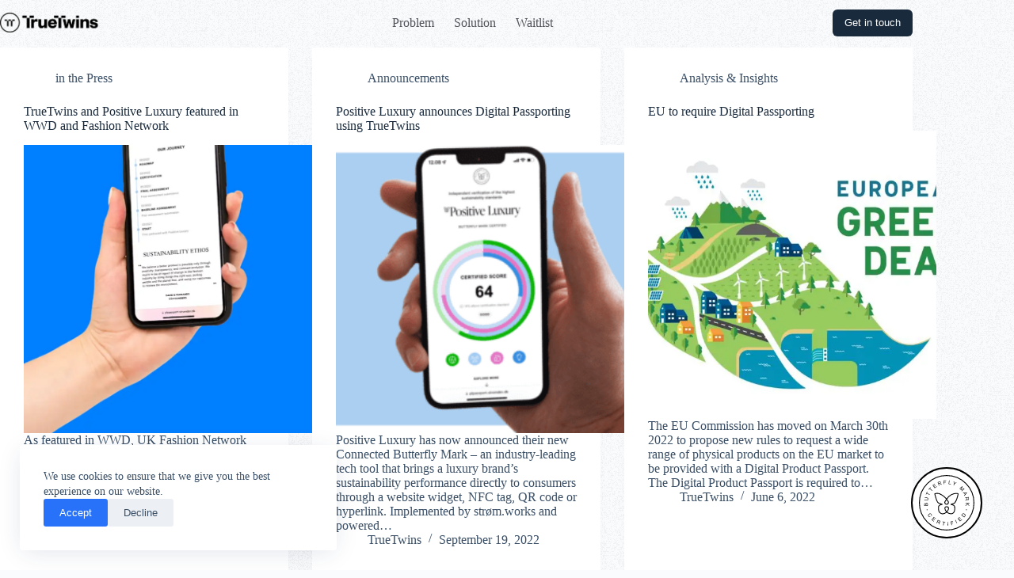

--- FILE ---
content_type: text/html; charset=UTF-8
request_url: https://truetwins.com/newsroom/
body_size: 14937
content:
<!-- This page is cached by the Hummingbird Performance plugin v3.3.5 - https://wordpress.org/plugins/hummingbird-performance/. --><!doctype html>
<html lang="en-US" data-color-mode="light">
<head>
	
	<meta charset="UTF-8">
	<meta name="viewport" content="width=device-width, initial-scale=1, maximum-scale=5, viewport-fit=cover">
	<link rel="profile" href="https://gmpg.org/xfn/11">

	<title>Newsroom | TrueTwins</title>
<meta name='robots' content='max-image-preview:large' />
<meta property="og:type" content="website">
<meta property="og:title" content="Archives">
<meta property="og:url" content="https://truetwins.com/newsroom/truetwins-and-positive-luxury-featured-in-wwd-and-fashion-network/">
<meta property="og:site_name" content="TrueTwins">
<meta name="twitter:title" content="Archives">
<link rel='dns-prefetch' href='//hb.wpmucdn.com' />
<link rel='dns-prefetch' href='//b2816350.smushcdn.com' />
<link href='https://fonts.gstatic.com' crossorigin='' rel='preconnect' />
<link rel='preconnect' href='https://fonts.googleapis.com' />
<link rel="alternate" type="application/rss+xml" title="TrueTwins &raquo; Feed" href="https://truetwins.com/feed/" />
<link rel="alternate" type="application/rss+xml" title="TrueTwins &raquo; Comments Feed" href="https://truetwins.com/comments/feed/" />
<style id='wp-img-auto-sizes-contain-inline-css'>
img:is([sizes=auto i],[sizes^="auto," i]){contain-intrinsic-size:3000px 1500px}
/*# sourceURL=wp-img-auto-sizes-contain-inline-css */
</style>
<link rel='stylesheet' id='wphb-1-css' href='https://hb.wpmucdn.com/truetwins.com/7ca310f6-27fe-4250-98b8-75764dac50ee.css' media='all' />
<style id='wp-block-library-inline-css'>
:root{--wp-block-synced-color:#7a00df;--wp-block-synced-color--rgb:122,0,223;--wp-bound-block-color:var(--wp-block-synced-color);--wp-editor-canvas-background:#ddd;--wp-admin-theme-color:#007cba;--wp-admin-theme-color--rgb:0,124,186;--wp-admin-theme-color-darker-10:#006ba1;--wp-admin-theme-color-darker-10--rgb:0,107,160.5;--wp-admin-theme-color-darker-20:#005a87;--wp-admin-theme-color-darker-20--rgb:0,90,135;--wp-admin-border-width-focus:2px}@media (min-resolution:192dpi){:root{--wp-admin-border-width-focus:1.5px}}.wp-element-button{cursor:pointer}:root .has-very-light-gray-background-color{background-color:#eee}:root .has-very-dark-gray-background-color{background-color:#313131}:root .has-very-light-gray-color{color:#eee}:root .has-very-dark-gray-color{color:#313131}:root .has-vivid-green-cyan-to-vivid-cyan-blue-gradient-background{background:linear-gradient(135deg,#00d084,#0693e3)}:root .has-purple-crush-gradient-background{background:linear-gradient(135deg,#34e2e4,#4721fb 50%,#ab1dfe)}:root .has-hazy-dawn-gradient-background{background:linear-gradient(135deg,#faaca8,#dad0ec)}:root .has-subdued-olive-gradient-background{background:linear-gradient(135deg,#fafae1,#67a671)}:root .has-atomic-cream-gradient-background{background:linear-gradient(135deg,#fdd79a,#004a59)}:root .has-nightshade-gradient-background{background:linear-gradient(135deg,#330968,#31cdcf)}:root .has-midnight-gradient-background{background:linear-gradient(135deg,#020381,#2874fc)}:root{--wp--preset--font-size--normal:16px;--wp--preset--font-size--huge:42px}.has-regular-font-size{font-size:1em}.has-larger-font-size{font-size:2.625em}.has-normal-font-size{font-size:var(--wp--preset--font-size--normal)}.has-huge-font-size{font-size:var(--wp--preset--font-size--huge)}.has-text-align-center{text-align:center}.has-text-align-left{text-align:left}.has-text-align-right{text-align:right}.has-fit-text{white-space:nowrap!important}#end-resizable-editor-section{display:none}.aligncenter{clear:both}.items-justified-left{justify-content:flex-start}.items-justified-center{justify-content:center}.items-justified-right{justify-content:flex-end}.items-justified-space-between{justify-content:space-between}.screen-reader-text{border:0;clip-path:inset(50%);height:1px;margin:-1px;overflow:hidden;padding:0;position:absolute;width:1px;word-wrap:normal!important}.screen-reader-text:focus{background-color:#ddd;clip-path:none;color:#444;display:block;font-size:1em;height:auto;left:5px;line-height:normal;padding:15px 23px 14px;text-decoration:none;top:5px;width:auto;z-index:100000}html :where(.has-border-color){border-style:solid}html :where([style*=border-top-color]){border-top-style:solid}html :where([style*=border-right-color]){border-right-style:solid}html :where([style*=border-bottom-color]){border-bottom-style:solid}html :where([style*=border-left-color]){border-left-style:solid}html :where([style*=border-width]){border-style:solid}html :where([style*=border-top-width]){border-top-style:solid}html :where([style*=border-right-width]){border-right-style:solid}html :where([style*=border-bottom-width]){border-bottom-style:solid}html :where([style*=border-left-width]){border-left-style:solid}html :where(img[class*=wp-image-]){height:auto;max-width:100%}:where(figure){margin:0 0 1em}html :where(.is-position-sticky){--wp-admin--admin-bar--position-offset:var(--wp-admin--admin-bar--height,0px)}@media screen and (max-width:600px){html :where(.is-position-sticky){--wp-admin--admin-bar--position-offset:0px}}

/*# sourceURL=wp-block-library-inline-css */
</style><style id='global-styles-inline-css'>
:root{--wp--preset--aspect-ratio--square: 1;--wp--preset--aspect-ratio--4-3: 4/3;--wp--preset--aspect-ratio--3-4: 3/4;--wp--preset--aspect-ratio--3-2: 3/2;--wp--preset--aspect-ratio--2-3: 2/3;--wp--preset--aspect-ratio--16-9: 16/9;--wp--preset--aspect-ratio--9-16: 9/16;--wp--preset--color--black: #000000;--wp--preset--color--cyan-bluish-gray: #abb8c3;--wp--preset--color--white: #ffffff;--wp--preset--color--pale-pink: #f78da7;--wp--preset--color--vivid-red: #cf2e2e;--wp--preset--color--luminous-vivid-orange: #ff6900;--wp--preset--color--luminous-vivid-amber: #fcb900;--wp--preset--color--light-green-cyan: #7bdcb5;--wp--preset--color--vivid-green-cyan: #00d084;--wp--preset--color--pale-cyan-blue: #8ed1fc;--wp--preset--color--vivid-cyan-blue: #0693e3;--wp--preset--color--vivid-purple: #9b51e0;--wp--preset--color--palette-color-1: var(--theme-palette-color-1, #2872fa);--wp--preset--color--palette-color-2: var(--theme-palette-color-2, #1559ed);--wp--preset--color--palette-color-3: var(--theme-palette-color-3, #3A4F66);--wp--preset--color--palette-color-4: var(--theme-palette-color-4, #192a3d);--wp--preset--color--palette-color-5: var(--theme-palette-color-5, #e1e8ed);--wp--preset--color--palette-color-6: var(--theme-palette-color-6, #f2f5f7);--wp--preset--color--palette-color-7: var(--theme-palette-color-7, #FAFBFC);--wp--preset--color--palette-color-8: var(--theme-palette-color-8, #ffffff);--wp--preset--gradient--vivid-cyan-blue-to-vivid-purple: linear-gradient(135deg,rgb(6,147,227) 0%,rgb(155,81,224) 100%);--wp--preset--gradient--light-green-cyan-to-vivid-green-cyan: linear-gradient(135deg,rgb(122,220,180) 0%,rgb(0,208,130) 100%);--wp--preset--gradient--luminous-vivid-amber-to-luminous-vivid-orange: linear-gradient(135deg,rgb(252,185,0) 0%,rgb(255,105,0) 100%);--wp--preset--gradient--luminous-vivid-orange-to-vivid-red: linear-gradient(135deg,rgb(255,105,0) 0%,rgb(207,46,46) 100%);--wp--preset--gradient--very-light-gray-to-cyan-bluish-gray: linear-gradient(135deg,rgb(238,238,238) 0%,rgb(169,184,195) 100%);--wp--preset--gradient--cool-to-warm-spectrum: linear-gradient(135deg,rgb(74,234,220) 0%,rgb(151,120,209) 20%,rgb(207,42,186) 40%,rgb(238,44,130) 60%,rgb(251,105,98) 80%,rgb(254,248,76) 100%);--wp--preset--gradient--blush-light-purple: linear-gradient(135deg,rgb(255,206,236) 0%,rgb(152,150,240) 100%);--wp--preset--gradient--blush-bordeaux: linear-gradient(135deg,rgb(254,205,165) 0%,rgb(254,45,45) 50%,rgb(107,0,62) 100%);--wp--preset--gradient--luminous-dusk: linear-gradient(135deg,rgb(255,203,112) 0%,rgb(199,81,192) 50%,rgb(65,88,208) 100%);--wp--preset--gradient--pale-ocean: linear-gradient(135deg,rgb(255,245,203) 0%,rgb(182,227,212) 50%,rgb(51,167,181) 100%);--wp--preset--gradient--electric-grass: linear-gradient(135deg,rgb(202,248,128) 0%,rgb(113,206,126) 100%);--wp--preset--gradient--midnight: linear-gradient(135deg,rgb(2,3,129) 0%,rgb(40,116,252) 100%);--wp--preset--gradient--juicy-peach: linear-gradient(to right, #ffecd2 0%, #fcb69f 100%);--wp--preset--gradient--young-passion: linear-gradient(to right, #ff8177 0%, #ff867a 0%, #ff8c7f 21%, #f99185 52%, #cf556c 78%, #b12a5b 100%);--wp--preset--gradient--true-sunset: linear-gradient(to right, #fa709a 0%, #fee140 100%);--wp--preset--gradient--morpheus-den: linear-gradient(to top, #30cfd0 0%, #330867 100%);--wp--preset--gradient--plum-plate: linear-gradient(135deg, #667eea 0%, #764ba2 100%);--wp--preset--gradient--aqua-splash: linear-gradient(15deg, #13547a 0%, #80d0c7 100%);--wp--preset--gradient--love-kiss: linear-gradient(to top, #ff0844 0%, #ffb199 100%);--wp--preset--gradient--new-retrowave: linear-gradient(to top, #3b41c5 0%, #a981bb 49%, #ffc8a9 100%);--wp--preset--gradient--plum-bath: linear-gradient(to top, #cc208e 0%, #6713d2 100%);--wp--preset--gradient--high-flight: linear-gradient(to right, #0acffe 0%, #495aff 100%);--wp--preset--gradient--teen-party: linear-gradient(-225deg, #FF057C 0%, #8D0B93 50%, #321575 100%);--wp--preset--gradient--fabled-sunset: linear-gradient(-225deg, #231557 0%, #44107A 29%, #FF1361 67%, #FFF800 100%);--wp--preset--gradient--arielle-smile: radial-gradient(circle 248px at center, #16d9e3 0%, #30c7ec 47%, #46aef7 100%);--wp--preset--gradient--itmeo-branding: linear-gradient(180deg, #2af598 0%, #009efd 100%);--wp--preset--gradient--deep-blue: linear-gradient(to right, #6a11cb 0%, #2575fc 100%);--wp--preset--gradient--strong-bliss: linear-gradient(to right, #f78ca0 0%, #f9748f 19%, #fd868c 60%, #fe9a8b 100%);--wp--preset--gradient--sweet-period: linear-gradient(to top, #3f51b1 0%, #5a55ae 13%, #7b5fac 25%, #8f6aae 38%, #a86aa4 50%, #cc6b8e 62%, #f18271 75%, #f3a469 87%, #f7c978 100%);--wp--preset--gradient--purple-division: linear-gradient(to top, #7028e4 0%, #e5b2ca 100%);--wp--preset--gradient--cold-evening: linear-gradient(to top, #0c3483 0%, #a2b6df 100%, #6b8cce 100%, #a2b6df 100%);--wp--preset--gradient--mountain-rock: linear-gradient(to right, #868f96 0%, #596164 100%);--wp--preset--gradient--desert-hump: linear-gradient(to top, #c79081 0%, #dfa579 100%);--wp--preset--gradient--ethernal-constance: linear-gradient(to top, #09203f 0%, #537895 100%);--wp--preset--gradient--happy-memories: linear-gradient(-60deg, #ff5858 0%, #f09819 100%);--wp--preset--gradient--grown-early: linear-gradient(to top, #0ba360 0%, #3cba92 100%);--wp--preset--gradient--morning-salad: linear-gradient(-225deg, #B7F8DB 0%, #50A7C2 100%);--wp--preset--gradient--night-call: linear-gradient(-225deg, #AC32E4 0%, #7918F2 48%, #4801FF 100%);--wp--preset--gradient--mind-crawl: linear-gradient(-225deg, #473B7B 0%, #3584A7 51%, #30D2BE 100%);--wp--preset--gradient--angel-care: linear-gradient(-225deg, #FFE29F 0%, #FFA99F 48%, #FF719A 100%);--wp--preset--gradient--juicy-cake: linear-gradient(to top, #e14fad 0%, #f9d423 100%);--wp--preset--gradient--rich-metal: linear-gradient(to right, #d7d2cc 0%, #304352 100%);--wp--preset--gradient--mole-hall: linear-gradient(-20deg, #616161 0%, #9bc5c3 100%);--wp--preset--gradient--cloudy-knoxville: linear-gradient(120deg, #fdfbfb 0%, #ebedee 100%);--wp--preset--gradient--soft-grass: linear-gradient(to top, #c1dfc4 0%, #deecdd 100%);--wp--preset--gradient--saint-petersburg: linear-gradient(135deg, #f5f7fa 0%, #c3cfe2 100%);--wp--preset--gradient--everlasting-sky: linear-gradient(135deg, #fdfcfb 0%, #e2d1c3 100%);--wp--preset--gradient--kind-steel: linear-gradient(-20deg, #e9defa 0%, #fbfcdb 100%);--wp--preset--gradient--over-sun: linear-gradient(60deg, #abecd6 0%, #fbed96 100%);--wp--preset--gradient--premium-white: linear-gradient(to top, #d5d4d0 0%, #d5d4d0 1%, #eeeeec 31%, #efeeec 75%, #e9e9e7 100%);--wp--preset--gradient--clean-mirror: linear-gradient(45deg, #93a5cf 0%, #e4efe9 100%);--wp--preset--gradient--wild-apple: linear-gradient(to top, #d299c2 0%, #fef9d7 100%);--wp--preset--gradient--snow-again: linear-gradient(to top, #e6e9f0 0%, #eef1f5 100%);--wp--preset--gradient--confident-cloud: linear-gradient(to top, #dad4ec 0%, #dad4ec 1%, #f3e7e9 100%);--wp--preset--gradient--glass-water: linear-gradient(to top, #dfe9f3 0%, white 100%);--wp--preset--gradient--perfect-white: linear-gradient(-225deg, #E3FDF5 0%, #FFE6FA 100%);--wp--preset--font-size--small: 13px;--wp--preset--font-size--medium: 20px;--wp--preset--font-size--large: clamp(22px, 1.375rem + ((1vw - 3.2px) * 0.625), 30px);--wp--preset--font-size--x-large: clamp(30px, 1.875rem + ((1vw - 3.2px) * 1.563), 50px);--wp--preset--font-size--xx-large: clamp(45px, 2.813rem + ((1vw - 3.2px) * 2.734), 80px);--wp--preset--spacing--20: 0.44rem;--wp--preset--spacing--30: 0.67rem;--wp--preset--spacing--40: 1rem;--wp--preset--spacing--50: 1.5rem;--wp--preset--spacing--60: 2.25rem;--wp--preset--spacing--70: 3.38rem;--wp--preset--spacing--80: 5.06rem;--wp--preset--shadow--natural: 6px 6px 9px rgba(0, 0, 0, 0.2);--wp--preset--shadow--deep: 12px 12px 50px rgba(0, 0, 0, 0.4);--wp--preset--shadow--sharp: 6px 6px 0px rgba(0, 0, 0, 0.2);--wp--preset--shadow--outlined: 6px 6px 0px -3px rgb(255, 255, 255), 6px 6px rgb(0, 0, 0);--wp--preset--shadow--crisp: 6px 6px 0px rgb(0, 0, 0);}:root { --wp--style--global--content-size: var(--theme-block-max-width);--wp--style--global--wide-size: var(--theme-block-wide-max-width); }:where(body) { margin: 0; }.wp-site-blocks > .alignleft { float: left; margin-right: 2em; }.wp-site-blocks > .alignright { float: right; margin-left: 2em; }.wp-site-blocks > .aligncenter { justify-content: center; margin-left: auto; margin-right: auto; }:where(.wp-site-blocks) > * { margin-block-start: var(--theme-content-spacing); margin-block-end: 0; }:where(.wp-site-blocks) > :first-child { margin-block-start: 0; }:where(.wp-site-blocks) > :last-child { margin-block-end: 0; }:root { --wp--style--block-gap: var(--theme-content-spacing); }:root :where(.is-layout-flow) > :first-child{margin-block-start: 0;}:root :where(.is-layout-flow) > :last-child{margin-block-end: 0;}:root :where(.is-layout-flow) > *{margin-block-start: var(--theme-content-spacing);margin-block-end: 0;}:root :where(.is-layout-constrained) > :first-child{margin-block-start: 0;}:root :where(.is-layout-constrained) > :last-child{margin-block-end: 0;}:root :where(.is-layout-constrained) > *{margin-block-start: var(--theme-content-spacing);margin-block-end: 0;}:root :where(.is-layout-flex){gap: var(--theme-content-spacing);}:root :where(.is-layout-grid){gap: var(--theme-content-spacing);}.is-layout-flow > .alignleft{float: left;margin-inline-start: 0;margin-inline-end: 2em;}.is-layout-flow > .alignright{float: right;margin-inline-start: 2em;margin-inline-end: 0;}.is-layout-flow > .aligncenter{margin-left: auto !important;margin-right: auto !important;}.is-layout-constrained > .alignleft{float: left;margin-inline-start: 0;margin-inline-end: 2em;}.is-layout-constrained > .alignright{float: right;margin-inline-start: 2em;margin-inline-end: 0;}.is-layout-constrained > .aligncenter{margin-left: auto !important;margin-right: auto !important;}.is-layout-constrained > :where(:not(.alignleft):not(.alignright):not(.alignfull)){max-width: var(--wp--style--global--content-size);margin-left: auto !important;margin-right: auto !important;}.is-layout-constrained > .alignwide{max-width: var(--wp--style--global--wide-size);}body .is-layout-flex{display: flex;}.is-layout-flex{flex-wrap: wrap;align-items: center;}.is-layout-flex > :is(*, div){margin: 0;}body .is-layout-grid{display: grid;}.is-layout-grid > :is(*, div){margin: 0;}body{padding-top: 0px;padding-right: 0px;padding-bottom: 0px;padding-left: 0px;}:root :where(.wp-element-button, .wp-block-button__link){font-style: inherit;font-weight: inherit;letter-spacing: inherit;text-transform: inherit;}.has-black-color{color: var(--wp--preset--color--black) !important;}.has-cyan-bluish-gray-color{color: var(--wp--preset--color--cyan-bluish-gray) !important;}.has-white-color{color: var(--wp--preset--color--white) !important;}.has-pale-pink-color{color: var(--wp--preset--color--pale-pink) !important;}.has-vivid-red-color{color: var(--wp--preset--color--vivid-red) !important;}.has-luminous-vivid-orange-color{color: var(--wp--preset--color--luminous-vivid-orange) !important;}.has-luminous-vivid-amber-color{color: var(--wp--preset--color--luminous-vivid-amber) !important;}.has-light-green-cyan-color{color: var(--wp--preset--color--light-green-cyan) !important;}.has-vivid-green-cyan-color{color: var(--wp--preset--color--vivid-green-cyan) !important;}.has-pale-cyan-blue-color{color: var(--wp--preset--color--pale-cyan-blue) !important;}.has-vivid-cyan-blue-color{color: var(--wp--preset--color--vivid-cyan-blue) !important;}.has-vivid-purple-color{color: var(--wp--preset--color--vivid-purple) !important;}.has-palette-color-1-color{color: var(--wp--preset--color--palette-color-1) !important;}.has-palette-color-2-color{color: var(--wp--preset--color--palette-color-2) !important;}.has-palette-color-3-color{color: var(--wp--preset--color--palette-color-3) !important;}.has-palette-color-4-color{color: var(--wp--preset--color--palette-color-4) !important;}.has-palette-color-5-color{color: var(--wp--preset--color--palette-color-5) !important;}.has-palette-color-6-color{color: var(--wp--preset--color--palette-color-6) !important;}.has-palette-color-7-color{color: var(--wp--preset--color--palette-color-7) !important;}.has-palette-color-8-color{color: var(--wp--preset--color--palette-color-8) !important;}.has-black-background-color{background-color: var(--wp--preset--color--black) !important;}.has-cyan-bluish-gray-background-color{background-color: var(--wp--preset--color--cyan-bluish-gray) !important;}.has-white-background-color{background-color: var(--wp--preset--color--white) !important;}.has-pale-pink-background-color{background-color: var(--wp--preset--color--pale-pink) !important;}.has-vivid-red-background-color{background-color: var(--wp--preset--color--vivid-red) !important;}.has-luminous-vivid-orange-background-color{background-color: var(--wp--preset--color--luminous-vivid-orange) !important;}.has-luminous-vivid-amber-background-color{background-color: var(--wp--preset--color--luminous-vivid-amber) !important;}.has-light-green-cyan-background-color{background-color: var(--wp--preset--color--light-green-cyan) !important;}.has-vivid-green-cyan-background-color{background-color: var(--wp--preset--color--vivid-green-cyan) !important;}.has-pale-cyan-blue-background-color{background-color: var(--wp--preset--color--pale-cyan-blue) !important;}.has-vivid-cyan-blue-background-color{background-color: var(--wp--preset--color--vivid-cyan-blue) !important;}.has-vivid-purple-background-color{background-color: var(--wp--preset--color--vivid-purple) !important;}.has-palette-color-1-background-color{background-color: var(--wp--preset--color--palette-color-1) !important;}.has-palette-color-2-background-color{background-color: var(--wp--preset--color--palette-color-2) !important;}.has-palette-color-3-background-color{background-color: var(--wp--preset--color--palette-color-3) !important;}.has-palette-color-4-background-color{background-color: var(--wp--preset--color--palette-color-4) !important;}.has-palette-color-5-background-color{background-color: var(--wp--preset--color--palette-color-5) !important;}.has-palette-color-6-background-color{background-color: var(--wp--preset--color--palette-color-6) !important;}.has-palette-color-7-background-color{background-color: var(--wp--preset--color--palette-color-7) !important;}.has-palette-color-8-background-color{background-color: var(--wp--preset--color--palette-color-8) !important;}.has-black-border-color{border-color: var(--wp--preset--color--black) !important;}.has-cyan-bluish-gray-border-color{border-color: var(--wp--preset--color--cyan-bluish-gray) !important;}.has-white-border-color{border-color: var(--wp--preset--color--white) !important;}.has-pale-pink-border-color{border-color: var(--wp--preset--color--pale-pink) !important;}.has-vivid-red-border-color{border-color: var(--wp--preset--color--vivid-red) !important;}.has-luminous-vivid-orange-border-color{border-color: var(--wp--preset--color--luminous-vivid-orange) !important;}.has-luminous-vivid-amber-border-color{border-color: var(--wp--preset--color--luminous-vivid-amber) !important;}.has-light-green-cyan-border-color{border-color: var(--wp--preset--color--light-green-cyan) !important;}.has-vivid-green-cyan-border-color{border-color: var(--wp--preset--color--vivid-green-cyan) !important;}.has-pale-cyan-blue-border-color{border-color: var(--wp--preset--color--pale-cyan-blue) !important;}.has-vivid-cyan-blue-border-color{border-color: var(--wp--preset--color--vivid-cyan-blue) !important;}.has-vivid-purple-border-color{border-color: var(--wp--preset--color--vivid-purple) !important;}.has-palette-color-1-border-color{border-color: var(--wp--preset--color--palette-color-1) !important;}.has-palette-color-2-border-color{border-color: var(--wp--preset--color--palette-color-2) !important;}.has-palette-color-3-border-color{border-color: var(--wp--preset--color--palette-color-3) !important;}.has-palette-color-4-border-color{border-color: var(--wp--preset--color--palette-color-4) !important;}.has-palette-color-5-border-color{border-color: var(--wp--preset--color--palette-color-5) !important;}.has-palette-color-6-border-color{border-color: var(--wp--preset--color--palette-color-6) !important;}.has-palette-color-7-border-color{border-color: var(--wp--preset--color--palette-color-7) !important;}.has-palette-color-8-border-color{border-color: var(--wp--preset--color--palette-color-8) !important;}.has-vivid-cyan-blue-to-vivid-purple-gradient-background{background: var(--wp--preset--gradient--vivid-cyan-blue-to-vivid-purple) !important;}.has-light-green-cyan-to-vivid-green-cyan-gradient-background{background: var(--wp--preset--gradient--light-green-cyan-to-vivid-green-cyan) !important;}.has-luminous-vivid-amber-to-luminous-vivid-orange-gradient-background{background: var(--wp--preset--gradient--luminous-vivid-amber-to-luminous-vivid-orange) !important;}.has-luminous-vivid-orange-to-vivid-red-gradient-background{background: var(--wp--preset--gradient--luminous-vivid-orange-to-vivid-red) !important;}.has-very-light-gray-to-cyan-bluish-gray-gradient-background{background: var(--wp--preset--gradient--very-light-gray-to-cyan-bluish-gray) !important;}.has-cool-to-warm-spectrum-gradient-background{background: var(--wp--preset--gradient--cool-to-warm-spectrum) !important;}.has-blush-light-purple-gradient-background{background: var(--wp--preset--gradient--blush-light-purple) !important;}.has-blush-bordeaux-gradient-background{background: var(--wp--preset--gradient--blush-bordeaux) !important;}.has-luminous-dusk-gradient-background{background: var(--wp--preset--gradient--luminous-dusk) !important;}.has-pale-ocean-gradient-background{background: var(--wp--preset--gradient--pale-ocean) !important;}.has-electric-grass-gradient-background{background: var(--wp--preset--gradient--electric-grass) !important;}.has-midnight-gradient-background{background: var(--wp--preset--gradient--midnight) !important;}.has-juicy-peach-gradient-background{background: var(--wp--preset--gradient--juicy-peach) !important;}.has-young-passion-gradient-background{background: var(--wp--preset--gradient--young-passion) !important;}.has-true-sunset-gradient-background{background: var(--wp--preset--gradient--true-sunset) !important;}.has-morpheus-den-gradient-background{background: var(--wp--preset--gradient--morpheus-den) !important;}.has-plum-plate-gradient-background{background: var(--wp--preset--gradient--plum-plate) !important;}.has-aqua-splash-gradient-background{background: var(--wp--preset--gradient--aqua-splash) !important;}.has-love-kiss-gradient-background{background: var(--wp--preset--gradient--love-kiss) !important;}.has-new-retrowave-gradient-background{background: var(--wp--preset--gradient--new-retrowave) !important;}.has-plum-bath-gradient-background{background: var(--wp--preset--gradient--plum-bath) !important;}.has-high-flight-gradient-background{background: var(--wp--preset--gradient--high-flight) !important;}.has-teen-party-gradient-background{background: var(--wp--preset--gradient--teen-party) !important;}.has-fabled-sunset-gradient-background{background: var(--wp--preset--gradient--fabled-sunset) !important;}.has-arielle-smile-gradient-background{background: var(--wp--preset--gradient--arielle-smile) !important;}.has-itmeo-branding-gradient-background{background: var(--wp--preset--gradient--itmeo-branding) !important;}.has-deep-blue-gradient-background{background: var(--wp--preset--gradient--deep-blue) !important;}.has-strong-bliss-gradient-background{background: var(--wp--preset--gradient--strong-bliss) !important;}.has-sweet-period-gradient-background{background: var(--wp--preset--gradient--sweet-period) !important;}.has-purple-division-gradient-background{background: var(--wp--preset--gradient--purple-division) !important;}.has-cold-evening-gradient-background{background: var(--wp--preset--gradient--cold-evening) !important;}.has-mountain-rock-gradient-background{background: var(--wp--preset--gradient--mountain-rock) !important;}.has-desert-hump-gradient-background{background: var(--wp--preset--gradient--desert-hump) !important;}.has-ethernal-constance-gradient-background{background: var(--wp--preset--gradient--ethernal-constance) !important;}.has-happy-memories-gradient-background{background: var(--wp--preset--gradient--happy-memories) !important;}.has-grown-early-gradient-background{background: var(--wp--preset--gradient--grown-early) !important;}.has-morning-salad-gradient-background{background: var(--wp--preset--gradient--morning-salad) !important;}.has-night-call-gradient-background{background: var(--wp--preset--gradient--night-call) !important;}.has-mind-crawl-gradient-background{background: var(--wp--preset--gradient--mind-crawl) !important;}.has-angel-care-gradient-background{background: var(--wp--preset--gradient--angel-care) !important;}.has-juicy-cake-gradient-background{background: var(--wp--preset--gradient--juicy-cake) !important;}.has-rich-metal-gradient-background{background: var(--wp--preset--gradient--rich-metal) !important;}.has-mole-hall-gradient-background{background: var(--wp--preset--gradient--mole-hall) !important;}.has-cloudy-knoxville-gradient-background{background: var(--wp--preset--gradient--cloudy-knoxville) !important;}.has-soft-grass-gradient-background{background: var(--wp--preset--gradient--soft-grass) !important;}.has-saint-petersburg-gradient-background{background: var(--wp--preset--gradient--saint-petersburg) !important;}.has-everlasting-sky-gradient-background{background: var(--wp--preset--gradient--everlasting-sky) !important;}.has-kind-steel-gradient-background{background: var(--wp--preset--gradient--kind-steel) !important;}.has-over-sun-gradient-background{background: var(--wp--preset--gradient--over-sun) !important;}.has-premium-white-gradient-background{background: var(--wp--preset--gradient--premium-white) !important;}.has-clean-mirror-gradient-background{background: var(--wp--preset--gradient--clean-mirror) !important;}.has-wild-apple-gradient-background{background: var(--wp--preset--gradient--wild-apple) !important;}.has-snow-again-gradient-background{background: var(--wp--preset--gradient--snow-again) !important;}.has-confident-cloud-gradient-background{background: var(--wp--preset--gradient--confident-cloud) !important;}.has-glass-water-gradient-background{background: var(--wp--preset--gradient--glass-water) !important;}.has-perfect-white-gradient-background{background: var(--wp--preset--gradient--perfect-white) !important;}.has-small-font-size{font-size: var(--wp--preset--font-size--small) !important;}.has-medium-font-size{font-size: var(--wp--preset--font-size--medium) !important;}.has-large-font-size{font-size: var(--wp--preset--font-size--large) !important;}.has-x-large-font-size{font-size: var(--wp--preset--font-size--x-large) !important;}.has-xx-large-font-size{font-size: var(--wp--preset--font-size--xx-large) !important;}
/*# sourceURL=global-styles-inline-css */
</style>

<link rel='stylesheet' id='wphb-2-css' href='https://hb.wpmucdn.com/truetwins.com/161a9c6b-9921-48ce-9070-c98984a4b72b.css' media='all' />
<script src="https://hb.wpmucdn.com/truetwins.com/75d38a76-aeaa-41cd-82ce-68aa0be5b45f.js" id="wphb-3-js"></script>
<script src="https://truetwins.com/wp-content/plugins/lottie-animations-addon-for-wpbakery-page-builder/assets/lottie-player.js" id="lottie-player-js"></script>
<link rel="https://api.w.org/" href="https://truetwins.com/wp-json/" /><link rel="EditURI" type="application/rsd+xml" title="RSD" href="https://truetwins.com/xmlrpc.php?rsd" />
<meta name="generator" content="WordPress 6.9" />
<meta name="framework" content="Redux 4.3.7.3" /><!-- SEO meta tags powered by SmartCrawl https://wpmudev.com/project/smartcrawl-wordpress-seo/ -->
<link rel="canonical" href="https://truetwins.com/newsroom/" />
<meta name="description" content="Latest news, analysis and research efforts at TrueTwins." />
<script type="application/ld+json">{"@context":"https:\/\/schema.org","@graph":[{"@type":"Organization","@id":"https:\/\/truetwins.com\/#schema-publishing-organization","url":"https:\/\/truetwins.com","name":"TrueTwins"},{"@type":"WebSite","@id":"https:\/\/truetwins.com\/#schema-website","url":"https:\/\/truetwins.com","name":"truetwins.com","encoding":"UTF-8","potentialAction":{"@type":"SearchAction","target":"https:\/\/truetwins.com\/search\/{search_term_string}\/","query-input":"required name=search_term_string"}},{"@type":"CollectionPage","@id":"https:\/\/truetwins.com\/newsroom\/#schema-webpage","isPartOf":{"@id":"https:\/\/truetwins.com\/#schema-website"},"publisher":{"@id":"https:\/\/truetwins.com\/#schema-publishing-organization"},"url":"https:\/\/truetwins.com\/newsroom\/","mainEntity":{"@type":"ItemList","itemListElement":[{"@type":"ListItem","position":"1","url":"https:\/\/truetwins.com\/newsroom\/truetwins-and-positive-luxury-featured-in-wwd-and-fashion-network\/"},{"@type":"ListItem","position":"2","url":"https:\/\/truetwins.com\/newsroom\/positive-luxury-announces-digital-passporting-using-truetwins\/"},{"@type":"ListItem","position":"3","url":"https:\/\/truetwins.com\/newsroom\/eu-to-require-digital-passporting\/"},{"@type":"ListItem","position":"4","url":"https:\/\/truetwins.com\/newsroom\/manuganda-and-truetwins-featured-in-vo\/"},{"@type":"ListItem","position":"5","url":"https:\/\/truetwins.com\/newsroom\/italian-jewellery-brand-manuganda-launches-with-truetwins\/"},{"@type":"ListItem","position":"6","url":"https:\/\/truetwins.com\/newsroom\/truetwins-partners-with-strom-works-in-merger\/"},{"@type":"ListItem","position":"7","url":"https:\/\/truetwins.com\/newsroom\/cecilie-bahnsen-launches-with-matchesfashion\/"},{"@type":"ListItem","position":"8","url":"https:\/\/truetwins.com\/newsroom\/luxuryfakemarket\/"},{"@type":"ListItem","position":"9","url":"https:\/\/truetwins.com\/newsroom\/market-expectations-for-esg-innovative-data-and-service-providers\/"},{"@type":"ListItem","position":"10","url":"https:\/\/truetwins.com\/newsroom\/mark-cross-truetwins\/"}]}}]}</script>
<!-- /SEO -->
		<script>
			document.documentElement.className = document.documentElement.className.replace( 'no-js', 'js' );
		</script>
				<style>
			.no-js img.lazyload { display: none; }
			figure.wp-block-image img.lazyloading { min-width: 150px; }
							.lazyload, .lazyloading { opacity: 0; }
				.lazyloaded {
					opacity: 1;
					transition: opacity 400ms;
					transition-delay: 0ms;
				}
					</style>
		<noscript><link rel='stylesheet' href='https://truetwins.com/wp-content/themes/blocksy/static/bundle/no-scripts.min.css' type='text/css'></noscript>
<style id="ct-main-styles-inline-css">[data-header*="type-1"] .ct-header [data-id="button"] .ct-button-ghost {--theme-button-text-initial-color:var(--theme-button-background-initial-color);--theme-button-text-hover-color:#ffffff;} [data-header*="type-1"] .ct-header [data-id="button"] {--theme-button-background-initial-color:var(--theme-palette-color-4);--theme-button-background-hover-color:#5d6268;--theme-button-border-radius:6px;} [data-header*="type-1"] .ct-header [data-id="logo"] .site-logo-container {--logo-max-height:25px;} [data-header*="type-1"] .ct-header [data-id="logo"] .site-title {--theme-font-weight:700;--theme-font-size:25px;--theme-line-height:1.5;--theme-link-initial-color:var(--theme-palette-color-4);} [data-header*="type-1"] .ct-header [data-id="logo"] {--margin:0px !important;--horizontal-alignment:left;} [data-header*="type-1"] .ct-header [data-id="menu"] > ul > li > a {--theme-font-weight:400;--theme-text-transform:capitalize;--theme-font-size:12px;--theme-line-height:1.3;--theme-link-initial-color:#52525a;--theme-link-hover-color:#858590;--theme-link-active-color:#2a2a2d;} [data-header*="type-1"] .ct-header [data-id="menu"] .sub-menu .ct-menu-link {--theme-link-initial-color:var(--theme-palette-color-8);--theme-font-weight:500;--theme-font-size:12px;} [data-header*="type-1"] .ct-header [data-id="menu"] .sub-menu {--dropdown-items-spacing:13px;--dropdown-divider:1px dashed rgba(255, 255, 255, 0.1);--theme-box-shadow:0px 10px 20px rgba(41, 51, 61, 0.1);--theme-border-radius:0px 0px 2px 2px;} [data-header*="type-1"] .ct-header [data-sticky*="yes"] [data-id="menu"] .sub-menu {--sticky-state-dropdown-top-offset:0px;} [data-header*="type-1"] .ct-header [data-row*="middle"] {--height:57px;background-color:#fafafa;background-image:none;--theme-border-top:none;--theme-border-bottom:none;--theme-box-shadow:none;} [data-header*="type-1"] .ct-header [data-row*="middle"] > div {--theme-border-top:none;--theme-border-bottom:none;} [data-header*="type-1"] .ct-header [data-transparent-row="yes"][data-row*="middle"] {background-color:rgba(255,255,255,0);background-image:none;--theme-border-top:none;--theme-border-bottom:none;--theme-box-shadow:none;} [data-header*="type-1"] .ct-header [data-transparent-row="yes"][data-row*="middle"] > div {--theme-border-top:none;--theme-border-bottom:none;} [data-header*="type-1"] .ct-header [data-sticky*="yes"] [data-row*="middle"] {background-color:rgba(250, 250, 250, 0.59);background-image:none;--theme-border-top:none;--theme-border-bottom:1px solid #e4e4e7;--theme-box-shadow:none;--theme-backdrop-blur:50px;} [data-header*="type-1"] .ct-header [data-sticky*="yes"] [data-row*="middle"] > div {--theme-border-top:none;--theme-border-bottom:none;} [data-header*="type-1"] [data-id="mobile-menu"] {--theme-font-weight:300;--theme-font-size:20px;--theme-link-initial-color:#ffffff;--theme-link-hover-color:#ffffff;--theme-link-active-color:#ffffff;--mobile-menu-divider:1px solid rgba(255, 255, 255, 0.2);}#offcanvas .ct-panel-actions {--theme-text-color:#ffffff;} [data-header*="type-1"] #offcanvas {background-color:rgba(18, 21, 25, 0.98);} [data-header*="type-1"] [data-id="trigger"] {--theme-icon-size:18px;} [data-header*="type-1"] .ct-header [data-id="of2g6a"] [class*="ct-button"] {--theme-button-font-weight:500;} [data-header*="type-1"] .ct-header [data-id="of2g6a"] .ct-button-ghost {--theme-button-text-initial-color:var(--theme-button-background-initial-color);--theme-button-text-hover-color:#ffffff;} [data-header*="type-1"] .ct-header [data-id="of2g6a"] {--theme-button-background-initial-color:var(--theme-palette-color-4);--theme-button-background-hover-color:#5d6268;--theme-button-border-radius:6px;} [data-header*="type-1"] {--header-height:57px;--header-sticky-height:57px;} [data-header*="type-1"] .ct-header {background-image:none;} [data-header*="type-1"] [data-transparent] {background-color:rgba(250, 251, 252, 0);background-image:none;} [data-header*="type-1"] [data-sticky*="yes"] {background-image:none;} [data-footer*="type-1"] .ct-footer [data-row*="bottom"] > div {--container-spacing:25px;--theme-border:none;--theme-border-top:none;--theme-border-bottom:none;--grid-template-columns:initial;} [data-footer*="type-1"] .ct-footer [data-row*="bottom"] .widget-title {--theme-font-size:16px;} [data-footer*="type-1"] .ct-footer [data-row*="bottom"] {--theme-border-top:none;--theme-border-bottom:none;background-color:transparent;} [data-footer*="type-1"] [data-id="copyright"] {--theme-font-weight:400;--theme-font-size:15px;--theme-line-height:1.3;} [data-footer*="type-1"] .ct-footer {background-color:var(--theme-palette-color-6);}:root {--theme-font-family:-apple-system, BlinkMacSystemFont, 'Segoe UI', Roboto, Helvetica, Arial, sans-serif, 'Apple Color Emoji', 'Segoe UI Emoji', 'Segoe UI Symbol';--theme-font-weight:400;--theme-text-transform:none;--theme-text-decoration:none;--theme-font-size:16px;--theme-line-height:1.65;--theme-letter-spacing:0em;--theme-button-font-weight:500;--theme-button-font-size:15px;--has-classic-forms:var(--true);--has-modern-forms:var(--false);--theme-form-field-border-initial-color:var(--theme-border-color);--theme-form-field-border-focus-color:var(--theme-palette-color-1);--theme-form-selection-field-initial-color:var(--theme-border-color);--theme-form-selection-field-active-color:var(--theme-palette-color-1);--theme-palette-color-1:#2872fa;--theme-palette-color-2:#1559ed;--theme-palette-color-3:#3A4F66;--theme-palette-color-4:#192a3d;--theme-palette-color-5:#e1e8ed;--theme-palette-color-6:#f2f5f7;--theme-palette-color-7:#FAFBFC;--theme-palette-color-8:#ffffff;--theme-text-color:var(--theme-palette-color-3);--theme-link-initial-color:var(--theme-palette-color-1);--theme-link-hover-color:var(--theme-palette-color-2);--theme-selection-text-color:#ffffff;--theme-selection-background-color:var(--theme-palette-color-1);--theme-border-color:var(--theme-palette-color-5);--theme-headings-color:var(--theme-palette-color-4);--theme-content-spacing:1.5em;--theme-button-min-height:40px;--theme-button-shadow:none;--theme-button-transform:none;--theme-button-text-initial-color:#ffffff;--theme-button-text-hover-color:#ffffff;--theme-button-background-initial-color:var(--theme-palette-color-1);--theme-button-background-hover-color:var(--theme-palette-color-2);--theme-button-border:none;--theme-button-padding:5px 20px;--theme-normal-container-max-width:1290px;--theme-content-vertical-spacing:60px;--theme-container-edge-spacing:90vw;--theme-narrow-container-max-width:750px;--theme-wide-offset:130px;}h1 {--theme-font-weight:700;--theme-font-size:40px;--theme-line-height:1.5;}h2 {--theme-font-weight:700;--theme-font-size:35px;--theme-line-height:1.5;}h3 {--theme-font-weight:700;--theme-font-size:30px;--theme-line-height:1.5;}h4 {--theme-font-weight:700;--theme-font-size:25px;--theme-line-height:1.5;}h5 {--theme-font-weight:700;--theme-font-size:20px;--theme-line-height:1.5;}h6 {--theme-font-weight:700;--theme-font-size:16px;--theme-line-height:1.5;}.wp-block-pullquote {--theme-font-family:Georgia;--theme-font-weight:600;--theme-font-size:25px;}pre, code, samp, kbd {--theme-font-family:monospace;--theme-font-weight:400;--theme-font-size:16px;}figcaption {--theme-font-size:14px;}.ct-sidebar .widget-title {--theme-font-size:20px;}.ct-breadcrumbs {--theme-font-weight:600;--theme-text-transform:uppercase;--theme-font-size:12px;}body {background-position:0% 0%;background-attachment:fixed;background-color:var(--theme-palette-color-7);background-image:linear-gradient(rgba(250, 251, 252, 0.96), rgba(250, 251, 252, 0.96)), url(https://truetwins.com/wp-content/uploads/2025/04/noise.0e24d0e5.png);} [data-prefix="single_blog_post"] .entry-header .page-title {--theme-font-size:30px;} [data-prefix="single_blog_post"] .entry-header .entry-meta {--theme-font-weight:600;--theme-text-transform:uppercase;--theme-font-size:12px;--theme-line-height:1.3;} [data-prefix="categories"] .entry-header .page-title {--theme-font-size:30px;} [data-prefix="categories"] .entry-header .entry-meta {--theme-font-weight:600;--theme-text-transform:uppercase;--theme-font-size:12px;--theme-line-height:1.3;} [data-prefix="search"] .entry-header .page-title {--theme-font-size:30px;} [data-prefix="search"] .entry-header .entry-meta {--theme-font-weight:600;--theme-text-transform:uppercase;--theme-font-size:12px;--theme-line-height:1.3;} [data-prefix="author"] .entry-header .page-title {--theme-font-size:30px;} [data-prefix="author"] .entry-header .entry-meta {--theme-font-weight:600;--theme-text-transform:uppercase;--theme-font-size:12px;--theme-line-height:1.3;} [data-prefix="author"] .hero-section[data-type="type-2"] {background-color:var(--theme-palette-color-6);background-image:none;--container-padding:50px 0px;} [data-prefix="single_page"] .entry-header .page-title {--theme-font-size:30px;} [data-prefix="single_page"] .entry-header .entry-meta {--theme-font-weight:600;--theme-text-transform:uppercase;--theme-font-size:12px;--theme-line-height:1.3;} [data-prefix="gs-logo-slider_single"] .entry-header .page-title {--theme-font-size:30px;} [data-prefix="gs-logo-slider_single"] .entry-header .entry-meta {--theme-font-weight:600;--theme-text-transform:uppercase;--theme-font-size:12px;--theme-line-height:1.3;} [data-prefix="gs-logo-slider_archive"] .entry-header .page-title {--theme-font-size:30px;} [data-prefix="gs-logo-slider_archive"] .entry-header .entry-meta {--theme-font-weight:600;--theme-text-transform:uppercase;--theme-font-size:12px;--theme-line-height:1.3;} [data-prefix="blog"] .entries {--grid-template-columns:repeat(3, minmax(0, 1fr));} [data-prefix="blog"] .entry-card .entry-title {--theme-font-size:20px;--theme-line-height:1.3;} [data-prefix="blog"] .entry-card .entry-meta {--theme-font-weight:600;--theme-text-transform:uppercase;--theme-font-size:12px;} [data-prefix="blog"] .entry-card {background-color:var(--theme-palette-color-8);--theme-box-shadow:0px 12px 18px -6px rgba(34, 56, 101, 0.04);} [data-prefix="categories"] .entries {--grid-template-columns:repeat(3, minmax(0, 1fr));} [data-prefix="categories"] .entry-card .entry-title {--theme-font-size:20px;--theme-line-height:1.3;} [data-prefix="categories"] .entry-card .entry-meta {--theme-font-weight:600;--theme-text-transform:uppercase;--theme-font-size:12px;} [data-prefix="categories"] .entry-card {background-color:var(--theme-palette-color-8);--theme-box-shadow:0px 12px 18px -6px rgba(34, 56, 101, 0.04);} [data-prefix="author"] .entries {--grid-template-columns:repeat(3, minmax(0, 1fr));} [data-prefix="author"] .entry-card .entry-title {--theme-font-size:20px;--theme-line-height:1.3;} [data-prefix="author"] .entry-card .entry-meta {--theme-font-weight:600;--theme-text-transform:uppercase;--theme-font-size:12px;} [data-prefix="author"] .entry-card {background-color:var(--theme-palette-color-8);--theme-box-shadow:0px 12px 18px -6px rgba(34, 56, 101, 0.04);} [data-prefix="search"] .entries {--grid-template-columns:repeat(3, minmax(0, 1fr));} [data-prefix="search"] .entry-card .entry-title {--theme-font-size:20px;--theme-line-height:1.3;} [data-prefix="search"] .entry-card .entry-meta {--theme-font-weight:600;--theme-text-transform:uppercase;--theme-font-size:12px;} [data-prefix="search"] .entry-card {background-color:var(--theme-palette-color-8);--theme-box-shadow:0px 12px 18px -6px rgba(34, 56, 101, 0.04);} [data-prefix="gs-logo-slider_archive"] .entries {--grid-template-columns:repeat(3, minmax(0, 1fr));} [data-prefix="gs-logo-slider_archive"] .entry-card .entry-title {--theme-font-size:20px;--theme-line-height:1.3;} [data-prefix="gs-logo-slider_archive"] .entry-card .entry-meta {--theme-font-weight:600;--theme-text-transform:uppercase;--theme-font-size:12px;} [data-prefix="gs-logo-slider_archive"] .entry-card {background-color:var(--theme-palette-color-8);--theme-box-shadow:0px 12px 18px -6px rgba(34, 56, 101, 0.04);}form textarea {--theme-form-field-height:170px;}.ct-sidebar {--theme-link-initial-color:var(--theme-text-color);} [data-prefix="gs-logo-slider_single"] [class*="ct-container"] > article[class*="post"] {--has-boxed:var(--false);--has-wide:var(--true);} [data-prefix="single_blog_post"] [class*="ct-container"] > article[class*="post"] {--has-boxed:var(--false);--has-wide:var(--true);} [data-prefix="single_page"] [class*="ct-container"] > article[class*="post"] {--has-boxed:var(--false);--has-wide:var(--true);}.cookie-notification {--backgroundColor:var(--theme-palette-color-8);--maxWidth:400px;}.cookie-notification .ct-cookies-decline-button {--theme-button-text-initial-color:var(--theme-palette-color-3);--theme-button-text-hover-color:var(--theme-palette-color-3);--theme-button-background-initial-color:rgba(224, 229, 235, 0.6);--theme-button-background-hover-color:rgba(224, 229, 235, 1);}[data-header*="type-1"] {--has-transparent-header:1;}@media (max-width: 999.98px) {[data-header*="type-1"] #offcanvas {background-color:var(--theme-palette-color-4);} [data-footer*="type-1"] .ct-footer [data-row*="bottom"] > div {--grid-template-columns:initial;} [data-prefix="blog"] .entries {--grid-template-columns:repeat(2, minmax(0, 1fr));} [data-prefix="categories"] .entries {--grid-template-columns:repeat(2, minmax(0, 1fr));} [data-prefix="author"] .entries {--grid-template-columns:repeat(2, minmax(0, 1fr));} [data-prefix="search"] .entries {--grid-template-columns:repeat(2, minmax(0, 1fr));} [data-prefix="gs-logo-slider_archive"] .entries {--grid-template-columns:repeat(2, minmax(0, 1fr));}}@media (max-width: 689.98px) {[data-header*="type-1"] #offcanvas {--horizontal-alignment:initial;--text-horizontal-alignment:initial;} [data-header*="type-1"] .ct-header [data-id="of2g6a"] .ct-button-ghost {--theme-button-text-initial-color:#ffffff;} [data-header*="type-1"] .ct-header [data-id="of2g6a"] {--theme-button-background-initial-color:#ffffff;} [data-footer*="type-1"] .ct-footer [data-row*="bottom"] > div {--container-spacing:15px;--grid-template-columns:initial;} [data-prefix="blog"] .entries {--grid-template-columns:repeat(1, minmax(0, 1fr));} [data-prefix="blog"] .entry-card .entry-title {--theme-font-size:18px;} [data-prefix="categories"] .entries {--grid-template-columns:repeat(1, minmax(0, 1fr));} [data-prefix="categories"] .entry-card .entry-title {--theme-font-size:18px;} [data-prefix="author"] .entries {--grid-template-columns:repeat(1, minmax(0, 1fr));} [data-prefix="author"] .entry-card .entry-title {--theme-font-size:18px;} [data-prefix="search"] .entries {--grid-template-columns:repeat(1, minmax(0, 1fr));} [data-prefix="search"] .entry-card .entry-title {--theme-font-size:18px;} [data-prefix="gs-logo-slider_archive"] .entries {--grid-template-columns:repeat(1, minmax(0, 1fr));} [data-prefix="gs-logo-slider_archive"] .entry-card .entry-title {--theme-font-size:18px;}:root {--theme-content-vertical-spacing:50px;--theme-container-edge-spacing:88vw;}}</style>
<meta name="generator" content="Powered by WPBakery Page Builder - drag and drop page builder for WordPress."/>
<link rel="icon" href="https://truetwins.com/wp-content/uploads/2022/10/1552938682466-150x150.jpeg" sizes="32x32" />
<link rel="icon" href="https://truetwins.com/wp-content/uploads/2022/10/1552938682466.jpeg" sizes="192x192" />
<link rel="apple-touch-icon" href="https://truetwins.com/wp-content/uploads/2022/10/1552938682466.jpeg" />
<meta name="msapplication-TileImage" content="https://truetwins.com/wp-content/uploads/2022/10/1552938682466.jpeg" />
<noscript><style> .wpb_animate_when_almost_visible { opacity: 1; }</style></noscript><script src="https://kit.fontawesome.com/2ae194e008.js" crossorigin="anonymous"></script>	</head>


<body class="blog wp-custom-logo wp-embed-responsive wp-theme-blocksy wpb-js-composer js-comp-ver-6.9.0 vc_responsive" data-link="type-2" data-prefix="blog" data-header="type-1:sticky" data-footer="type-1">

<script type="text/javascript" src="https://plwidgetscript.stromdev.dk/widget.js"></script> <script>if (window.plPassportHelper) { plPassportHelper.init({ brandId: 'a7cb467a-930f-4bf4-ad02-b7f73a346a1d', mode: 'widget', type: 'simple-badge', floating: true, colorScheme: 'white', align: 'right', }) }</script>
<a class="skip-link screen-reader-text" href="#main">Skip to content</a><div class="ct-drawer-canvas" data-location="start"><div id="offcanvas" class="ct-panel ct-header" data-behaviour="modal" aria-label="Offcanvas modal" inert="">
		<div class="ct-panel-actions">
			<span class="ct-panel-heading">TrueTwins</span>
			<button class="ct-toggle-close" data-type="type-1" aria-label="Close drawer">
				<svg class="ct-icon" width="12" height="12" viewBox="0 0 15 15"><path d="M1 15a1 1 0 01-.71-.29 1 1 0 010-1.41l5.8-5.8-5.8-5.8A1 1 0 011.7.29l5.8 5.8 5.8-5.8a1 1 0 011.41 1.41l-5.8 5.8 5.8 5.8a1 1 0 01-1.41 1.41l-5.8-5.8-5.8 5.8A1 1 0 011 15z"/></svg>
			</button>
		</div>
		<div class="ct-panel-content" data-device="desktop"><div class="ct-panel-content-inner"></div></div><div class="ct-panel-content" data-device="mobile"><div class="ct-panel-content-inner">
<nav
	class="mobile-menu menu-container"
	data-id="mobile-menu" data-interaction="click" data-toggle-type="type-1" data-submenu-dots="yes"	aria-label="Forside">

	<ul id="menu-forside-1" class=""><li class="menu-item menu-item-type-custom menu-item-object-custom menu-item-home menu-item-2255"><a href="https://truetwins.com/#problem" class="ct-menu-link">Problem</a></li>
<li class="menu-item menu-item-type-custom menu-item-object-custom menu-item-home menu-item-2256"><a href="https://truetwins.com/#solution" class="ct-menu-link">Solution</a></li>
<li class="menu-item menu-item-type-custom menu-item-object-custom menu-item-home menu-item-2257"><a href="https://truetwins.com/#waitlist" class="ct-menu-link">Waitlist</a></li>
</ul></nav>


<div
	class="ct-header-cta"
	data-id="of2g6a">
	<a
		href="/contact"
		class="ct-button-ghost"
		data-size="small" aria-label="Get in touch">
		Get in touch	</a>
</div>
</div></div></div></div>
<div id="main-container">
	<header id="header" class="ct-header" data-id="type-1" itemscope="" itemtype="https://schema.org/WPHeader"><div data-device="desktop" data-transparent=""><div class="ct-sticky-container"><div data-sticky="shrink"><div data-row="middle" data-column-set="3" data-transparent-row="yes"><div class="ct-container"><div data-column="start" data-placements="1"><div data-items="primary">
<div	class="site-branding"
	data-id="logo"		itemscope="itemscope" itemtype="https://schema.org/Organization">

			<a href="https://truetwins.com/" class="site-logo-container" rel="home" itemprop="url" ><img width="2142" height="422"   alt="TrueTwins logo" decoding="async" fetchpriority="high" data-srcset="https://b2816350.smushcdn.com/2816350/wp-content/uploads/2022/08/logott-300x59.png?lossy=1&amp;strip=1&amp;webp=1 300w, https://b2816350.smushcdn.com/2816350/wp-content/uploads/2022/08/logott.png?size=516x102&amp;lossy=1&amp;strip=1&amp;webp=1 516w, https://b2816350.smushcdn.com/2816350/wp-content/uploads/2022/08/logott-768x151.png?lossy=1&amp;strip=1&amp;webp=1 768w, https://b2816350.smushcdn.com/2816350/wp-content/uploads/2022/08/logott-1024x202.png?lossy=1&amp;strip=1&amp;webp=1 1024w, https://b2816350.smushcdn.com/2816350/wp-content/uploads/2022/08/logott.png?size=1290x254&amp;lossy=1&amp;strip=1&amp;webp=1 1290w, https://b2816350.smushcdn.com/2816350/wp-content/uploads/2022/08/logott-1536x303.png?lossy=1&amp;strip=1&amp;webp=1 1536w, https://b2816350.smushcdn.com/2816350/wp-content/uploads/2022/08/logott-2048x403.png?lossy=1&amp;strip=1&amp;webp=1 2048w, https://b2816350.smushcdn.com/2816350/wp-content/uploads/2022/08/logott.png?lossy=1&amp;strip=1&amp;webp=1 2142w"  data-src="https://b2816350.smushcdn.com/2816350/wp-content/uploads/2022/08/logott.png?lossy=1&strip=1&webp=1" data-sizes="(max-width: 2142px) 100vw, 2142px" class="default-logo lazyload" src="[data-uri]" /><noscript><img width="2142" height="422" src="https://b2816350.smushcdn.com/2816350/wp-content/uploads/2022/08/logott.png?lossy=1&strip=1&webp=1" class="default-logo" alt="TrueTwins logo" decoding="async" fetchpriority="high" srcset="https://b2816350.smushcdn.com/2816350/wp-content/uploads/2022/08/logott-300x59.png?lossy=1&amp;strip=1&amp;webp=1 300w, https://b2816350.smushcdn.com/2816350/wp-content/uploads/2022/08/logott.png?size=516x102&amp;lossy=1&amp;strip=1&amp;webp=1 516w, https://b2816350.smushcdn.com/2816350/wp-content/uploads/2022/08/logott-768x151.png?lossy=1&amp;strip=1&amp;webp=1 768w, https://b2816350.smushcdn.com/2816350/wp-content/uploads/2022/08/logott-1024x202.png?lossy=1&amp;strip=1&amp;webp=1 1024w, https://b2816350.smushcdn.com/2816350/wp-content/uploads/2022/08/logott.png?size=1290x254&amp;lossy=1&amp;strip=1&amp;webp=1 1290w, https://b2816350.smushcdn.com/2816350/wp-content/uploads/2022/08/logott-1536x303.png?lossy=1&amp;strip=1&amp;webp=1 1536w, https://b2816350.smushcdn.com/2816350/wp-content/uploads/2022/08/logott-2048x403.png?lossy=1&amp;strip=1&amp;webp=1 2048w, https://b2816350.smushcdn.com/2816350/wp-content/uploads/2022/08/logott.png?lossy=1&amp;strip=1&amp;webp=1 2142w" sizes="(max-width: 2142px) 100vw, 2142px" /></noscript></a>	
	</div>

</div></div><div data-column="middle"><div data-items="">
<nav
	id="header-menu-1"
	class="header-menu-1 menu-container"
	data-id="menu" data-interaction="hover"	data-menu="type-1"
	data-dropdown="type-1:simple"		data-responsive="no"	itemscope="" itemtype="https://schema.org/SiteNavigationElement"	aria-label="Forside">

	<ul id="menu-forside" class="menu"><li id="menu-item-2255" class="menu-item menu-item-type-custom menu-item-object-custom menu-item-home menu-item-2255"><a href="https://truetwins.com/#problem" class="ct-menu-link">Problem</a></li>
<li id="menu-item-2256" class="menu-item menu-item-type-custom menu-item-object-custom menu-item-home menu-item-2256"><a href="https://truetwins.com/#solution" class="ct-menu-link">Solution</a></li>
<li id="menu-item-2257" class="menu-item menu-item-type-custom menu-item-object-custom menu-item-home menu-item-2257"><a href="https://truetwins.com/#waitlist" class="ct-menu-link">Waitlist</a></li>
</ul></nav>

</div></div><div data-column="end" data-placements="1"><div data-items="primary">
<div
	class="ct-header-cta"
	data-id="button">
	<a
		href="/contact"
		class="ct-button"
		data-size="small" aria-label="Get in touch">
		Get in touch	</a>
</div>
</div></div></div></div></div></div></div><div data-device="mobile" data-transparent=""><div class="ct-sticky-container"><div data-sticky="shrink"><div data-row="middle" data-column-set="2" data-transparent-row="yes"><div class="ct-container"><div data-column="start" data-placements="1"><div data-items="primary">
<div	class="site-branding"
	data-id="logo"		>

			<a href="https://truetwins.com/" class="site-logo-container" rel="home" itemprop="url" ><img width="2142" height="422"   alt="TrueTwins logo" decoding="async" data-srcset="https://b2816350.smushcdn.com/2816350/wp-content/uploads/2022/08/logott-300x59.png?lossy=1&amp;strip=1&amp;webp=1 300w, https://b2816350.smushcdn.com/2816350/wp-content/uploads/2022/08/logott.png?size=516x102&amp;lossy=1&amp;strip=1&amp;webp=1 516w, https://b2816350.smushcdn.com/2816350/wp-content/uploads/2022/08/logott-768x151.png?lossy=1&amp;strip=1&amp;webp=1 768w, https://b2816350.smushcdn.com/2816350/wp-content/uploads/2022/08/logott-1024x202.png?lossy=1&amp;strip=1&amp;webp=1 1024w, https://b2816350.smushcdn.com/2816350/wp-content/uploads/2022/08/logott.png?size=1290x254&amp;lossy=1&amp;strip=1&amp;webp=1 1290w, https://b2816350.smushcdn.com/2816350/wp-content/uploads/2022/08/logott-1536x303.png?lossy=1&amp;strip=1&amp;webp=1 1536w, https://b2816350.smushcdn.com/2816350/wp-content/uploads/2022/08/logott-2048x403.png?lossy=1&amp;strip=1&amp;webp=1 2048w, https://b2816350.smushcdn.com/2816350/wp-content/uploads/2022/08/logott.png?lossy=1&amp;strip=1&amp;webp=1 2142w"  data-src="https://b2816350.smushcdn.com/2816350/wp-content/uploads/2022/08/logott.png?lossy=1&strip=1&webp=1" data-sizes="(max-width: 2142px) 100vw, 2142px" class="default-logo lazyload" src="[data-uri]" /><noscript><img width="2142" height="422" src="https://b2816350.smushcdn.com/2816350/wp-content/uploads/2022/08/logott.png?lossy=1&strip=1&webp=1" class="default-logo" alt="TrueTwins logo" decoding="async" srcset="https://b2816350.smushcdn.com/2816350/wp-content/uploads/2022/08/logott-300x59.png?lossy=1&amp;strip=1&amp;webp=1 300w, https://b2816350.smushcdn.com/2816350/wp-content/uploads/2022/08/logott.png?size=516x102&amp;lossy=1&amp;strip=1&amp;webp=1 516w, https://b2816350.smushcdn.com/2816350/wp-content/uploads/2022/08/logott-768x151.png?lossy=1&amp;strip=1&amp;webp=1 768w, https://b2816350.smushcdn.com/2816350/wp-content/uploads/2022/08/logott-1024x202.png?lossy=1&amp;strip=1&amp;webp=1 1024w, https://b2816350.smushcdn.com/2816350/wp-content/uploads/2022/08/logott.png?size=1290x254&amp;lossy=1&amp;strip=1&amp;webp=1 1290w, https://b2816350.smushcdn.com/2816350/wp-content/uploads/2022/08/logott-1536x303.png?lossy=1&amp;strip=1&amp;webp=1 1536w, https://b2816350.smushcdn.com/2816350/wp-content/uploads/2022/08/logott-2048x403.png?lossy=1&amp;strip=1&amp;webp=1 2048w, https://b2816350.smushcdn.com/2816350/wp-content/uploads/2022/08/logott.png?lossy=1&amp;strip=1&amp;webp=1 2142w" sizes="(max-width: 2142px) 100vw, 2142px" /></noscript></a>	
	</div>

</div></div><div data-column="end" data-placements="1"><div data-items="primary">
<button
	data-toggle-panel="#offcanvas"
	class="ct-header-trigger ct-toggle "
	data-design="simple"
	data-label="right"
	aria-label="Menu"
	data-id="trigger">

	<span class="ct-label ct-hidden-sm ct-hidden-md ct-hidden-lg">Menu</span>

	<svg
		class="ct-icon"
		width="18" height="14" viewBox="0 0 18 14"
		aria-hidden="true"
		data-type="type-1">

		<rect y="0.00" width="18" height="1.7" rx="1"/>
		<rect y="6.15" width="18" height="1.7" rx="1"/>
		<rect y="12.3" width="18" height="1.7" rx="1"/>
	</svg>
</button>
</div></div></div></div></div></div></div></header>
	<main id="main" class="site-main hfeed" itemscope="itemscope" itemtype="https://schema.org/CreativeWork">

		
<div class="ct-container"  data-vertical-spacing="top:bottom">
	<section >
		<div class="entries" data-archive="default" data-layout="grid" data-cards="boxed"><article class="entry-card card-content post-1228 post type-post status-publish format-standard has-post-thumbnail hentry category-in-the-press" ><ul class="entry-meta" data-type="simple:slash" data-id="meta_1" ><li class="meta-categories" data-type="simple"><a href="https://truetwins.com/newsroom/category/in-the-press/" rel="tag" class="ct-term-25">in the Press</a></li></ul><h2 class="entry-title"><a href="https://truetwins.com/newsroom/truetwins-and-positive-luxury-featured-in-wwd-and-fashion-network/" rel="bookmark">TrueTwins and Positive Luxury featured in WWD and Fashion Network</a></h2><a class="ct-media-container boundless-image" href="https://truetwins.com/newsroom/truetwins-and-positive-luxury-featured-in-wwd-and-fashion-network/" aria-label="TrueTwins and Positive Luxury featured in WWD and Fashion Network"><img width="768" height="1087"   alt="" loading="lazy" decoding="async" data-srcset="https://b2816350.smushcdn.com/2816350/wp-content/uploads/2022/10/b7a4-212x300.webp?lossy=1&amp;strip=1&amp;webp=1 212w, https://b2816350.smushcdn.com/2816350/wp-content/uploads/2022/10/b7a4.webp?size=516x730&amp;lossy=1&amp;strip=1&amp;webp=1 516w, https://b2816350.smushcdn.com/2816350/wp-content/uploads/2022/10/b7a4-723x1024.webp?lossy=1&amp;strip=1&amp;webp=1 723w, https://b2816350.smushcdn.com/2816350/wp-content/uploads/2022/10/b7a4-768x1087.webp?lossy=1&amp;strip=1&amp;webp=1 768w, https://b2816350.smushcdn.com/2816350/wp-content/uploads/2022/10/b7a4.webp?lossy=1&amp;strip=1&amp;webp=1 904w"  itemprop="image" style="aspect-ratio: 4/3;" data-src="https://b2816350.smushcdn.com/2816350/wp-content/uploads/2022/10/b7a4-768x1087.webp?lossy=1&strip=1&webp=1" data-sizes="auto, (max-width: 768px) 100vw, 768px" class="attachment-medium_large size-medium_large wp-post-image lazyload" src="[data-uri]" /><noscript><img width="768" height="1087" src="https://b2816350.smushcdn.com/2816350/wp-content/uploads/2022/10/b7a4-768x1087.webp?lossy=1&strip=1&webp=1" class="attachment-medium_large size-medium_large wp-post-image" alt="" loading="lazy" decoding="async" srcset="https://b2816350.smushcdn.com/2816350/wp-content/uploads/2022/10/b7a4-212x300.webp?lossy=1&amp;strip=1&amp;webp=1 212w, https://b2816350.smushcdn.com/2816350/wp-content/uploads/2022/10/b7a4.webp?size=516x730&amp;lossy=1&amp;strip=1&amp;webp=1 516w, https://b2816350.smushcdn.com/2816350/wp-content/uploads/2022/10/b7a4-723x1024.webp?lossy=1&amp;strip=1&amp;webp=1 723w, https://b2816350.smushcdn.com/2816350/wp-content/uploads/2022/10/b7a4-768x1087.webp?lossy=1&amp;strip=1&amp;webp=1 768w, https://b2816350.smushcdn.com/2816350/wp-content/uploads/2022/10/b7a4.webp?lossy=1&amp;strip=1&amp;webp=1 904w" sizes="auto, (max-width: 768px) 100vw, 768px" itemprop="image" style="aspect-ratio: 4/3;" /></noscript></a><div class="entry-excerpt"><p>As featured in WWD, UK Fashion Network and other leading trade media, the latest version of Positive Luxury’s sustainability assessment Butterfly Mark takes flight thisweek, with additional details to put a company’s ESG status under the microscope. &#8220;The Butterfly Mark…</p>
</div><ul class="entry-meta" data-type="simple:slash" data-id="meta_2" ><li class="meta-author" itemprop="author" itemscope="" itemtype="https://schema.org/Person"><a class="ct-meta-element-author" href="https://truetwins.com/newsroom/author/carlemil/" title="Posts by TrueTwins" rel="author" itemprop="url"><span itemprop="name">TrueTwins</span></a></li><li class="meta-date" itemprop="datePublished"><time class="ct-meta-element-date" datetime="2022-10-14T13:28:54+00:00">October 14, 2022</time></li></ul></article><article class="entry-card card-content post-1217 post type-post status-publish format-standard has-post-thumbnail hentry category-announcements" ><ul class="entry-meta" data-type="simple:slash" data-id="meta_1" ><li class="meta-categories" data-type="simple"><a href="https://truetwins.com/newsroom/category/announcements/" rel="tag" class="ct-term-24">Announcements</a></li></ul><h2 class="entry-title"><a href="https://truetwins.com/newsroom/positive-luxury-announces-digital-passporting-using-truetwins/" rel="bookmark">Positive Luxury announces Digital Passporting using TrueTwins</a></h2><a class="ct-media-container boundless-image" href="https://truetwins.com/newsroom/positive-luxury-announces-digital-passporting-using-truetwins/" aria-label="Positive Luxury announces Digital Passporting using TrueTwins"><img width="768" height="266"   alt="" loading="lazy" decoding="async" data-srcset="https://b2816350.smushcdn.com/2816350/wp-content/uploads/2022/09/Featured-Image-27-300x104.png?lossy=1&amp;strip=1&amp;webp=1 300w, https://b2816350.smushcdn.com/2816350/wp-content/uploads/2022/09/Featured-Image-27.png?size=516x179&amp;lossy=1&amp;strip=1&amp;webp=1 516w, https://b2816350.smushcdn.com/2816350/wp-content/uploads/2022/09/Featured-Image-27-768x266.png?lossy=1&amp;strip=1&amp;webp=1 768w, https://b2816350.smushcdn.com/2816350/wp-content/uploads/2022/09/Featured-Image-27-1024x355.png?lossy=1&amp;strip=1&amp;webp=1 1024w, https://b2816350.smushcdn.com/2816350/wp-content/uploads/2022/09/Featured-Image-27-1536x532.png?lossy=1&amp;strip=1&amp;webp=1 1536w, https://b2816350.smushcdn.com/2816350/wp-content/uploads/2022/09/Featured-Image-27.png?lossy=1&amp;strip=1&amp;webp=1 2048w"  itemprop="image" style="aspect-ratio: 4/3;" data-src="https://b2816350.smushcdn.com/2816350/wp-content/uploads/2022/09/Featured-Image-27-768x266.png?lossy=1&strip=1&webp=1" data-sizes="auto, (max-width: 768px) 100vw, 768px" class="attachment-medium_large size-medium_large wp-post-image lazyload" src="[data-uri]" /><noscript><img width="768" height="266" src="https://b2816350.smushcdn.com/2816350/wp-content/uploads/2022/09/Featured-Image-27-768x266.png?lossy=1&strip=1&webp=1" class="attachment-medium_large size-medium_large wp-post-image" alt="" loading="lazy" decoding="async" srcset="https://b2816350.smushcdn.com/2816350/wp-content/uploads/2022/09/Featured-Image-27-300x104.png?lossy=1&amp;strip=1&amp;webp=1 300w, https://b2816350.smushcdn.com/2816350/wp-content/uploads/2022/09/Featured-Image-27.png?size=516x179&amp;lossy=1&amp;strip=1&amp;webp=1 516w, https://b2816350.smushcdn.com/2816350/wp-content/uploads/2022/09/Featured-Image-27-768x266.png?lossy=1&amp;strip=1&amp;webp=1 768w, https://b2816350.smushcdn.com/2816350/wp-content/uploads/2022/09/Featured-Image-27-1024x355.png?lossy=1&amp;strip=1&amp;webp=1 1024w, https://b2816350.smushcdn.com/2816350/wp-content/uploads/2022/09/Featured-Image-27-1536x532.png?lossy=1&amp;strip=1&amp;webp=1 1536w, https://b2816350.smushcdn.com/2816350/wp-content/uploads/2022/09/Featured-Image-27.png?lossy=1&amp;strip=1&amp;webp=1 2048w" sizes="auto, (max-width: 768px) 100vw, 768px" itemprop="image" style="aspect-ratio: 4/3;" /></noscript></a><div class="entry-excerpt"><p>Positive Luxury has now announced their new Connected Butterfly Mark &#8211; an industry-leading tech tool that brings a luxury brand’s sustainability performance directly to consumers through a website widget, NFC tag, QR code or hyperlink. Implemented by strøm.works and powered…</p>
</div><ul class="entry-meta" data-type="simple:slash" data-id="meta_2" ><li class="meta-author" itemprop="author" itemscope="" itemtype="https://schema.org/Person"><a class="ct-meta-element-author" href="https://truetwins.com/newsroom/author/carlemil/" title="Posts by TrueTwins" rel="author" itemprop="url"><span itemprop="name">TrueTwins</span></a></li><li class="meta-date" itemprop="datePublished"><time class="ct-meta-element-date" datetime="2022-09-19T13:07:40+00:00">September 19, 2022</time></li></ul></article><article class="entry-card card-content post-1165 post type-post status-publish format-standard has-post-thumbnail hentry category-analysis-insights" ><ul class="entry-meta" data-type="simple:slash" data-id="meta_1" ><li class="meta-categories" data-type="simple"><a href="https://truetwins.com/newsroom/category/analysis-insights/" rel="tag" class="ct-term-26">Analysis &amp; Insights</a></li></ul><h2 class="entry-title"><a href="https://truetwins.com/newsroom/eu-to-require-digital-passporting/" rel="bookmark">EU to require Digital Passporting</a></h2><a class="ct-media-container boundless-image" href="https://truetwins.com/newsroom/eu-to-require-digital-passporting/" aria-label="EU to require Digital Passporting"><img width="768" height="512"   alt="" loading="lazy" decoding="async" data-srcset="https://b2816350.smushcdn.com/2816350/wp-content/uploads/2022/10/picture-GND-Article-300x200.jpg?lossy=1&amp;strip=1&amp;webp=1 300w, https://b2816350.smushcdn.com/2816350/wp-content/uploads/2022/10/picture-GND-Article.jpg?size=516x344&amp;lossy=1&amp;strip=1&amp;webp=1 516w, https://b2816350.smushcdn.com/2816350/wp-content/uploads/2022/10/picture-GND-Article-768x512.jpg?lossy=1&amp;strip=1&amp;webp=1 768w, https://b2816350.smushcdn.com/2816350/wp-content/uploads/2022/10/picture-GND-Article-1024x683.jpg?lossy=1&amp;strip=1&amp;webp=1 1024w, https://b2816350.smushcdn.com/2816350/wp-content/uploads/2022/10/picture-GND-Article-1536x1024.jpg?lossy=1&amp;strip=1&amp;webp=1 1536w, https://b2816350.smushcdn.com/2816350/wp-content/uploads/2022/10/picture-GND-Article.jpg?lossy=1&amp;strip=1&amp;webp=1 1920w"  itemprop="image" style="aspect-ratio: 4/3;" data-src="https://b2816350.smushcdn.com/2816350/wp-content/uploads/2022/10/picture-GND-Article-768x512.jpg?lossy=1&strip=1&webp=1" data-sizes="auto, (max-width: 768px) 100vw, 768px" class="attachment-medium_large size-medium_large wp-post-image lazyload" src="[data-uri]" /><noscript><img width="768" height="512" src="https://b2816350.smushcdn.com/2816350/wp-content/uploads/2022/10/picture-GND-Article-768x512.jpg?lossy=1&strip=1&webp=1" class="attachment-medium_large size-medium_large wp-post-image" alt="" loading="lazy" decoding="async" srcset="https://b2816350.smushcdn.com/2816350/wp-content/uploads/2022/10/picture-GND-Article-300x200.jpg?lossy=1&amp;strip=1&amp;webp=1 300w, https://b2816350.smushcdn.com/2816350/wp-content/uploads/2022/10/picture-GND-Article.jpg?size=516x344&amp;lossy=1&amp;strip=1&amp;webp=1 516w, https://b2816350.smushcdn.com/2816350/wp-content/uploads/2022/10/picture-GND-Article-768x512.jpg?lossy=1&amp;strip=1&amp;webp=1 768w, https://b2816350.smushcdn.com/2816350/wp-content/uploads/2022/10/picture-GND-Article-1024x683.jpg?lossy=1&amp;strip=1&amp;webp=1 1024w, https://b2816350.smushcdn.com/2816350/wp-content/uploads/2022/10/picture-GND-Article-1536x1024.jpg?lossy=1&amp;strip=1&amp;webp=1 1536w, https://b2816350.smushcdn.com/2816350/wp-content/uploads/2022/10/picture-GND-Article.jpg?lossy=1&amp;strip=1&amp;webp=1 1920w" sizes="auto, (max-width: 768px) 100vw, 768px" itemprop="image" style="aspect-ratio: 4/3;" /></noscript></a><div class="entry-excerpt"><p>The EU Commission has moved on March 30th 2022 to propose new rules to request a wide range of physical products on the EU market to be provided with a Digital Product Passport. The Digital Product Passport is required to…</p>
</div><ul class="entry-meta" data-type="simple:slash" data-id="meta_2" ><li class="meta-author" itemprop="author" itemscope="" itemtype="https://schema.org/Person"><a class="ct-meta-element-author" href="https://truetwins.com/newsroom/author/carlemil/" title="Posts by TrueTwins" rel="author" itemprop="url"><span itemprop="name">TrueTwins</span></a></li><li class="meta-date" itemprop="datePublished"><time class="ct-meta-element-date" datetime="2022-06-06T12:54:18+00:00">June 6, 2022</time></li></ul></article><article class="entry-card card-content post-1106 post type-post status-publish format-standard has-post-thumbnail hentry category-in-the-press" ><ul class="entry-meta" data-type="simple:slash" data-id="meta_1" ><li class="meta-categories" data-type="simple"><a href="https://truetwins.com/newsroom/category/in-the-press/" rel="tag" class="ct-term-25">in the Press</a></li></ul><h2 class="entry-title"><a href="https://truetwins.com/newsroom/manuganda-and-truetwins-featured-in-vo/" rel="bookmark">Manuganda and TrueTwins featured in VO+</a></h2><a class="ct-media-container boundless-image" href="https://truetwins.com/newsroom/manuganda-and-truetwins-featured-in-vo/" aria-label="Manuganda and TrueTwins featured in VO+"><img width="768" height="448"   alt="" loading="lazy" decoding="async" data-srcset="https://b2816350.smushcdn.com/2816350/wp-content/uploads/2022/10/Manuganda3-fa9e53499b9cd62e7716778d38958f79-300x175.jpg?lossy=1&amp;strip=1&amp;webp=1 300w, https://b2816350.smushcdn.com/2816350/wp-content/uploads/2022/10/Manuganda3-fa9e53499b9cd62e7716778d38958f79.jpg?size=516x301&amp;lossy=1&amp;strip=1&amp;webp=1 516w, https://b2816350.smushcdn.com/2816350/wp-content/uploads/2022/10/Manuganda3-fa9e53499b9cd62e7716778d38958f79-768x448.jpg?lossy=1&amp;strip=1&amp;webp=1 768w, https://b2816350.smushcdn.com/2816350/wp-content/uploads/2022/10/Manuganda3-fa9e53499b9cd62e7716778d38958f79-1024x597.jpg?lossy=1&amp;strip=1&amp;webp=1 1024w, https://b2816350.smushcdn.com/2816350/wp-content/uploads/2022/10/Manuganda3-fa9e53499b9cd62e7716778d38958f79.jpg?lossy=1&amp;strip=1&amp;webp=1 1200w"  itemprop="image" style="aspect-ratio: 4/3;" data-src="https://b2816350.smushcdn.com/2816350/wp-content/uploads/2022/10/Manuganda3-fa9e53499b9cd62e7716778d38958f79-768x448.jpg?lossy=1&strip=1&webp=1" data-sizes="auto, (max-width: 768px) 100vw, 768px" class="attachment-medium_large size-medium_large wp-post-image lazyload" src="[data-uri]" /><noscript><img width="768" height="448" src="https://b2816350.smushcdn.com/2816350/wp-content/uploads/2022/10/Manuganda3-fa9e53499b9cd62e7716778d38958f79-768x448.jpg?lossy=1&strip=1&webp=1" class="attachment-medium_large size-medium_large wp-post-image" alt="" loading="lazy" decoding="async" srcset="https://b2816350.smushcdn.com/2816350/wp-content/uploads/2022/10/Manuganda3-fa9e53499b9cd62e7716778d38958f79-300x175.jpg?lossy=1&amp;strip=1&amp;webp=1 300w, https://b2816350.smushcdn.com/2816350/wp-content/uploads/2022/10/Manuganda3-fa9e53499b9cd62e7716778d38958f79.jpg?size=516x301&amp;lossy=1&amp;strip=1&amp;webp=1 516w, https://b2816350.smushcdn.com/2816350/wp-content/uploads/2022/10/Manuganda3-fa9e53499b9cd62e7716778d38958f79-768x448.jpg?lossy=1&amp;strip=1&amp;webp=1 768w, https://b2816350.smushcdn.com/2816350/wp-content/uploads/2022/10/Manuganda3-fa9e53499b9cd62e7716778d38958f79-1024x597.jpg?lossy=1&amp;strip=1&amp;webp=1 1024w, https://b2816350.smushcdn.com/2816350/wp-content/uploads/2022/10/Manuganda3-fa9e53499b9cd62e7716778d38958f79.jpg?lossy=1&amp;strip=1&amp;webp=1 1200w" sizes="auto, (max-width: 768px) 100vw, 768px" itemprop="image" style="aspect-ratio: 4/3;" /></noscript></a><div class="entry-excerpt"><p>The world’s premier jewellery publication VO+ featured Manuganda&#8217;s digital passport launch on the TrueTwins platform, as the solution is displayed at Vicenza’s Museum of Jewellery. &#8220;It is the “digital twin” of the physical jewel – identified through a univocal series number…</p>
</div><ul class="entry-meta" data-type="simple:slash" data-id="meta_2" ><li class="meta-author" itemprop="author" itemscope="" itemtype="https://schema.org/Person"><a class="ct-meta-element-author" href="https://truetwins.com/newsroom/author/carlemil/" title="Posts by TrueTwins" rel="author" itemprop="url"><span itemprop="name">TrueTwins</span></a></li><li class="meta-date" itemprop="datePublished"><time class="ct-meta-element-date" datetime="2021-10-11T10:47:21+00:00">October 11, 2021</time></li></ul></article><article class="entry-card card-content post-1102 post type-post status-publish format-standard has-post-thumbnail hentry category-announcements" ><ul class="entry-meta" data-type="simple:slash" data-id="meta_1" ><li class="meta-categories" data-type="simple"><a href="https://truetwins.com/newsroom/category/announcements/" rel="tag" class="ct-term-24">Announcements</a></li></ul><h2 class="entry-title"><a href="https://truetwins.com/newsroom/italian-jewellery-brand-manuganda-launches-with-truetwins/" rel="bookmark">Italian jewellery brand Manuganda launches with TrueTwins</a></h2><a class="ct-media-container boundless-image" href="https://truetwins.com/newsroom/italian-jewellery-brand-manuganda-launches-with-truetwins/" aria-label="Italian jewellery brand Manuganda launches with TrueTwins"><img width="768" height="448"   alt="" loading="lazy" decoding="async" data-srcset="https://b2816350.smushcdn.com/2816350/wp-content/uploads/2022/10/Manuganda-300x175.jpg?lossy=1&amp;strip=1&amp;webp=1 300w, https://b2816350.smushcdn.com/2816350/wp-content/uploads/2022/10/Manuganda.jpg?size=516x301&amp;lossy=1&amp;strip=1&amp;webp=1 516w, https://b2816350.smushcdn.com/2816350/wp-content/uploads/2022/10/Manuganda-768x448.jpg?lossy=1&amp;strip=1&amp;webp=1 768w, https://b2816350.smushcdn.com/2816350/wp-content/uploads/2022/10/Manuganda-1024x597.jpg?lossy=1&amp;strip=1&amp;webp=1 1024w, https://b2816350.smushcdn.com/2816350/wp-content/uploads/2022/10/Manuganda.jpg?lossy=1&amp;strip=1&amp;webp=1 1200w"  itemprop="image" style="aspect-ratio: 4/3;" data-src="https://b2816350.smushcdn.com/2816350/wp-content/uploads/2022/10/Manuganda-768x448.jpg?lossy=1&strip=1&webp=1" data-sizes="auto, (max-width: 768px) 100vw, 768px" class="attachment-medium_large size-medium_large wp-post-image lazyload" src="[data-uri]" /><noscript><img width="768" height="448" src="https://b2816350.smushcdn.com/2816350/wp-content/uploads/2022/10/Manuganda-768x448.jpg?lossy=1&strip=1&webp=1" class="attachment-medium_large size-medium_large wp-post-image" alt="" loading="lazy" decoding="async" srcset="https://b2816350.smushcdn.com/2816350/wp-content/uploads/2022/10/Manuganda-300x175.jpg?lossy=1&amp;strip=1&amp;webp=1 300w, https://b2816350.smushcdn.com/2816350/wp-content/uploads/2022/10/Manuganda.jpg?size=516x301&amp;lossy=1&amp;strip=1&amp;webp=1 516w, https://b2816350.smushcdn.com/2816350/wp-content/uploads/2022/10/Manuganda-768x448.jpg?lossy=1&amp;strip=1&amp;webp=1 768w, https://b2816350.smushcdn.com/2816350/wp-content/uploads/2022/10/Manuganda-1024x597.jpg?lossy=1&amp;strip=1&amp;webp=1 1024w, https://b2816350.smushcdn.com/2816350/wp-content/uploads/2022/10/Manuganda.jpg?lossy=1&amp;strip=1&amp;webp=1 1200w" sizes="auto, (max-width: 768px) 100vw, 768px" itemprop="image" style="aspect-ratio: 4/3;" /></noscript></a><div class="entry-excerpt"><p>Jewellery designer with a background in computer science, Manuela Gandini is now pioneering digital innovation through the use of TrueTwins Digital Passporting. Her lifelong interest in the digital world has enabled the designer to merge technology and craftmanship: digital innovation…</p>
</div><ul class="entry-meta" data-type="simple:slash" data-id="meta_2" ><li class="meta-author" itemprop="author" itemscope="" itemtype="https://schema.org/Person"><a class="ct-meta-element-author" href="https://truetwins.com/newsroom/author/carlemil/" title="Posts by TrueTwins" rel="author" itemprop="url"><span itemprop="name">TrueTwins</span></a></li><li class="meta-date" itemprop="datePublished"><time class="ct-meta-element-date" datetime="2021-10-01T10:30:23+00:00">October 1, 2021</time></li></ul></article><article class="entry-card card-content post-1100 post type-post status-publish format-standard has-post-thumbnail hentry category-announcements" ><ul class="entry-meta" data-type="simple:slash" data-id="meta_1" ><li class="meta-categories" data-type="simple"><a href="https://truetwins.com/newsroom/category/announcements/" rel="tag" class="ct-term-24">Announcements</a></li></ul><h2 class="entry-title"><a href="https://truetwins.com/newsroom/truetwins-partners-with-strom-works-in-merger/" rel="bookmark">TrueTwins partners with strom.works in merger</a></h2><a class="ct-media-container boundless-image" href="https://truetwins.com/newsroom/truetwins-partners-with-strom-works-in-merger/" aria-label="TrueTwins partners with strom.works in merger"><img width="768" height="512"   alt="" loading="lazy" decoding="async" data-srcset="https://b2816350.smushcdn.com/2816350/wp-content/uploads/2022/09/iPad-Dashboard-300x200.jpeg?lossy=1&amp;strip=1&amp;webp=1 300w, https://b2816350.smushcdn.com/2816350/wp-content/uploads/2022/09/iPad-Dashboard.jpeg?size=516x344&amp;lossy=1&amp;strip=1&amp;webp=1 516w, https://b2816350.smushcdn.com/2816350/wp-content/uploads/2022/09/iPad-Dashboard-768x512.jpeg?lossy=1&amp;strip=1&amp;webp=1 768w, https://b2816350.smushcdn.com/2816350/wp-content/uploads/2022/09/iPad-Dashboard-1024x683.jpeg?lossy=1&amp;strip=1&amp;webp=1 1024w, https://b2816350.smushcdn.com/2816350/wp-content/uploads/2022/09/iPad-Dashboard-1536x1024.jpeg?lossy=1&amp;strip=1&amp;webp=1 1536w, https://b2816350.smushcdn.com/2816350/wp-content/uploads/2022/09/iPad-Dashboard-2048x1365.jpeg?lossy=1&amp;strip=1&amp;webp=1 2048w"  itemprop="image" style="aspect-ratio: 4/3;" data-src="https://b2816350.smushcdn.com/2816350/wp-content/uploads/2022/09/iPad-Dashboard-768x512.jpeg?lossy=1&strip=1&webp=1" data-sizes="auto, (max-width: 768px) 100vw, 768px" class="attachment-medium_large size-medium_large wp-post-image lazyload" src="[data-uri]" /><noscript><img width="768" height="512" src="https://b2816350.smushcdn.com/2816350/wp-content/uploads/2022/09/iPad-Dashboard-768x512.jpeg?lossy=1&strip=1&webp=1" class="attachment-medium_large size-medium_large wp-post-image" alt="" loading="lazy" decoding="async" srcset="https://b2816350.smushcdn.com/2816350/wp-content/uploads/2022/09/iPad-Dashboard-300x200.jpeg?lossy=1&amp;strip=1&amp;webp=1 300w, https://b2816350.smushcdn.com/2816350/wp-content/uploads/2022/09/iPad-Dashboard.jpeg?size=516x344&amp;lossy=1&amp;strip=1&amp;webp=1 516w, https://b2816350.smushcdn.com/2816350/wp-content/uploads/2022/09/iPad-Dashboard-768x512.jpeg?lossy=1&amp;strip=1&amp;webp=1 768w, https://b2816350.smushcdn.com/2816350/wp-content/uploads/2022/09/iPad-Dashboard-1024x683.jpeg?lossy=1&amp;strip=1&amp;webp=1 1024w, https://b2816350.smushcdn.com/2816350/wp-content/uploads/2022/09/iPad-Dashboard-1536x1024.jpeg?lossy=1&amp;strip=1&amp;webp=1 1536w, https://b2816350.smushcdn.com/2816350/wp-content/uploads/2022/09/iPad-Dashboard-2048x1365.jpeg?lossy=1&amp;strip=1&amp;webp=1 2048w" sizes="auto, (max-width: 768px) 100vw, 768px" itemprop="image" style="aspect-ratio: 4/3;" /></noscript></a><div class="entry-excerpt"><p>strom.works, the premium e-Commerce digital transformation agency in Denmark, announces the acquisition of TrueTwins, a pioneer in Blockchain Luxury Product Traceability and Authenticity. With this acquisition, STRØM expands its full spectrum digital service offerings to the physical product realm. Already…</p>
</div><ul class="entry-meta" data-type="simple:slash" data-id="meta_2" ><li class="meta-author" itemprop="author" itemscope="" itemtype="https://schema.org/Person"><a class="ct-meta-element-author" href="https://truetwins.com/newsroom/author/carlemil/" title="Posts by TrueTwins" rel="author" itemprop="url"><span itemprop="name">TrueTwins</span></a></li><li class="meta-date" itemprop="datePublished"><time class="ct-meta-element-date" datetime="2021-08-11T10:29:52+00:00">August 11, 2021</time></li></ul></article><article class="entry-card card-content post-1049 post type-post status-publish format-standard has-post-thumbnail hentry category-announcements category-in-the-press" ><ul class="entry-meta" data-type="simple:slash" data-id="meta_1" ><li class="meta-categories" data-type="simple"><a href="https://truetwins.com/newsroom/category/announcements/" rel="tag" class="ct-term-24">Announcements</a>, <a href="https://truetwins.com/newsroom/category/in-the-press/" rel="tag" class="ct-term-25">in the Press</a></li></ul><h2 class="entry-title"><a href="https://truetwins.com/newsroom/cecilie-bahnsen-launches-with-matchesfashion/" rel="bookmark">Cecilie Bahnsen launches with MATCHESFASHION</a></h2><a class="ct-media-container boundless-image" href="https://truetwins.com/newsroom/cecilie-bahnsen-launches-with-matchesfashion/" aria-label="Cecilie Bahnsen launches with MATCHESFASHION"><img width="768" height="510"   alt="" loading="lazy" decoding="async" data-srcset="https://b2816350.smushcdn.com/2816350/wp-content/uploads/2021/05/Skaermbillede2021-05-05kl.14.24.45-300x199.png?lossy=1&amp;strip=1&amp;webp=1 300w, https://b2816350.smushcdn.com/2816350/wp-content/uploads/2021/05/Skaermbillede2021-05-05kl.14.24.45.png?size=516x343&amp;lossy=1&amp;strip=1&amp;webp=1 516w, https://b2816350.smushcdn.com/2816350/wp-content/uploads/2021/05/Skaermbillede2021-05-05kl.14.24.45-768x510.png?lossy=1&amp;strip=1&amp;webp=1 768w, https://b2816350.smushcdn.com/2816350/wp-content/uploads/2021/05/Skaermbillede2021-05-05kl.14.24.45.png?lossy=1&amp;strip=1&amp;webp=1 820w"  itemprop="image" style="aspect-ratio: 4/3;" data-src="https://b2816350.smushcdn.com/2816350/wp-content/uploads/2021/05/Skaermbillede2021-05-05kl.14.24.45-768x510.png?lossy=1&strip=1&webp=1" data-sizes="auto, (max-width: 768px) 100vw, 768px" class="attachment-medium_large size-medium_large wp-post-image lazyload" src="[data-uri]" /><noscript><img width="768" height="510" src="https://b2816350.smushcdn.com/2816350/wp-content/uploads/2021/05/Skaermbillede2021-05-05kl.14.24.45-768x510.png?lossy=1&strip=1&webp=1" class="attachment-medium_large size-medium_large wp-post-image" alt="" loading="lazy" decoding="async" srcset="https://b2816350.smushcdn.com/2816350/wp-content/uploads/2021/05/Skaermbillede2021-05-05kl.14.24.45-300x199.png?lossy=1&amp;strip=1&amp;webp=1 300w, https://b2816350.smushcdn.com/2816350/wp-content/uploads/2021/05/Skaermbillede2021-05-05kl.14.24.45.png?size=516x343&amp;lossy=1&amp;strip=1&amp;webp=1 516w, https://b2816350.smushcdn.com/2816350/wp-content/uploads/2021/05/Skaermbillede2021-05-05kl.14.24.45-768x510.png?lossy=1&amp;strip=1&amp;webp=1 768w, https://b2816350.smushcdn.com/2816350/wp-content/uploads/2021/05/Skaermbillede2021-05-05kl.14.24.45.png?lossy=1&amp;strip=1&amp;webp=1 820w" sizes="auto, (max-width: 768px) 100vw, 768px" itemprop="image" style="aspect-ratio: 4/3;" /></noscript></a><div class="entry-excerpt"><p>Renown Danish designer Cecilie Bahnsen is launching her new sustainable and permanent collection EDITION on the modern luxury shopping site MATCHESFASHION. All pieces of EDITION have been tagged with a TrueTwins QR code and ID enabling customers to understand the…</p>
</div><ul class="entry-meta" data-type="simple:slash" data-id="meta_2" ><li class="meta-author" itemprop="author" itemscope="" itemtype="https://schema.org/Person"><a class="ct-meta-element-author" href="https://truetwins.com/newsroom/author/carlemil/" title="Posts by TrueTwins" rel="author" itemprop="url"><span itemprop="name">TrueTwins</span></a></li><li class="meta-date" itemprop="datePublished"><time class="ct-meta-element-date" datetime="2021-05-05T12:15:39+00:00">May 5, 2021</time></li></ul></article><article class="entry-card card-content post-14 post type-post status-publish format-standard has-post-thumbnail hentry category-in-the-press" ><ul class="entry-meta" data-type="simple:slash" data-id="meta_1" ><li class="meta-categories" data-type="simple"><a href="https://truetwins.com/newsroom/category/in-the-press/" rel="tag" class="ct-term-25">in the Press</a></li></ul><h2 class="entry-title"><a href="https://truetwins.com/newsroom/luxuryfakemarket/" rel="bookmark">Chinas Luxury Fakes</a></h2><a class="ct-media-container boundless-image" href="https://truetwins.com/newsroom/luxuryfakemarket/" aria-label="Chinas Luxury Fakes"><img width="768" height="512"   alt="" loading="lazy" decoding="async" data-srcset="https://b2816350.smushcdn.com/2816350/wp-content/uploads/2021/04/a459c3d2-658e-11e9-a2c3-042d2f2c8874_image_hires_122059-300x200.jpg?lossy=1&amp;strip=1&amp;webp=1 300w, https://b2816350.smushcdn.com/2816350/wp-content/uploads/2021/04/a459c3d2-658e-11e9-a2c3-042d2f2c8874_image_hires_122059.jpg?size=516x344&amp;lossy=1&amp;strip=1&amp;webp=1 516w, https://b2816350.smushcdn.com/2816350/wp-content/uploads/2021/04/a459c3d2-658e-11e9-a2c3-042d2f2c8874_image_hires_122059-768x512.jpg?lossy=1&amp;strip=1&amp;webp=1 768w, https://b2816350.smushcdn.com/2816350/wp-content/uploads/2021/04/a459c3d2-658e-11e9-a2c3-042d2f2c8874_image_hires_122059-1024x683.jpg?lossy=1&amp;strip=1&amp;webp=1 1024w, https://b2816350.smushcdn.com/2816350/wp-content/uploads/2021/04/a459c3d2-658e-11e9-a2c3-042d2f2c8874_image_hires_122059.jpg?lossy=1&amp;strip=1&amp;webp=1 1200w"  itemprop="image" style="aspect-ratio: 4/3;" data-src="https://b2816350.smushcdn.com/2816350/wp-content/uploads/2021/04/a459c3d2-658e-11e9-a2c3-042d2f2c8874_image_hires_122059-768x512.jpg?lossy=1&strip=1&webp=1" data-sizes="auto, (max-width: 768px) 100vw, 768px" class="attachment-medium_large size-medium_large wp-post-image lazyload" src="[data-uri]" /><noscript><img width="768" height="512" src="https://b2816350.smushcdn.com/2816350/wp-content/uploads/2021/04/a459c3d2-658e-11e9-a2c3-042d2f2c8874_image_hires_122059-768x512.jpg?lossy=1&strip=1&webp=1" class="attachment-medium_large size-medium_large wp-post-image" alt="" loading="lazy" decoding="async" srcset="https://b2816350.smushcdn.com/2816350/wp-content/uploads/2021/04/a459c3d2-658e-11e9-a2c3-042d2f2c8874_image_hires_122059-300x200.jpg?lossy=1&amp;strip=1&amp;webp=1 300w, https://b2816350.smushcdn.com/2816350/wp-content/uploads/2021/04/a459c3d2-658e-11e9-a2c3-042d2f2c8874_image_hires_122059.jpg?size=516x344&amp;lossy=1&amp;strip=1&amp;webp=1 516w, https://b2816350.smushcdn.com/2816350/wp-content/uploads/2021/04/a459c3d2-658e-11e9-a2c3-042d2f2c8874_image_hires_122059-768x512.jpg?lossy=1&amp;strip=1&amp;webp=1 768w, https://b2816350.smushcdn.com/2816350/wp-content/uploads/2021/04/a459c3d2-658e-11e9-a2c3-042d2f2c8874_image_hires_122059-1024x683.jpg?lossy=1&amp;strip=1&amp;webp=1 1024w, https://b2816350.smushcdn.com/2816350/wp-content/uploads/2021/04/a459c3d2-658e-11e9-a2c3-042d2f2c8874_image_hires_122059.jpg?lossy=1&amp;strip=1&amp;webp=1 1200w" sizes="auto, (max-width: 768px) 100vw, 768px" itemprop="image" style="aspect-ratio: 4/3;" /></noscript></a><div class="entry-excerpt"><p>“The new-generation fakes are keenly priced, better made and represent a constant headache for luxury brands. But the counterfeiters can be overcome.” Vouge Business looks into the market of Luxury Fakes and portraits the partnership of Mark Cross and TrueTwins…</p>
</div><ul class="entry-meta" data-type="simple:slash" data-id="meta_2" ><li class="meta-author" itemprop="author" itemscope="" itemtype="https://schema.org/Person"><a class="ct-meta-element-author" href="https://truetwins.com/newsroom/author/carlemil/" title="Posts by TrueTwins" rel="author" itemprop="url"><span itemprop="name">TrueTwins</span></a></li><li class="meta-date" itemprop="datePublished"><time class="ct-meta-element-date" datetime="2021-04-29T12:36:14+00:00">April 29, 2021</time></li></ul></article><article class="entry-card card-content post-13 post type-post status-publish format-standard has-post-thumbnail hentry category-analysis-insights tag-covid tag-esg tag-investment" ><ul class="entry-meta" data-type="simple:slash" data-id="meta_1" ><li class="meta-categories" data-type="simple"><a href="https://truetwins.com/newsroom/category/analysis-insights/" rel="tag" class="ct-term-26">Analysis &amp; Insights</a></li></ul><h2 class="entry-title"><a href="https://truetwins.com/newsroom/market-expectations-for-esg-innovative-data-and-service-providers/" rel="bookmark">Market expectations for ESG innovative data and service providers</a></h2><a class="ct-media-container boundless-image" href="https://truetwins.com/newsroom/market-expectations-for-esg-innovative-data-and-service-providers/" aria-label="Market expectations for ESG innovative data and service providers"><img width="768" height="411"   alt="" loading="lazy" decoding="async" data-srcset="https://b2816350.smushcdn.com/2816350/wp-content/uploads/2021/02/tree-social-media-300x161.png?lossy=1&amp;strip=1&amp;webp=1 300w, https://b2816350.smushcdn.com/2816350/wp-content/uploads/2021/02/tree-social-media.png?size=516x276&amp;lossy=1&amp;strip=1&amp;webp=1 516w, https://b2816350.smushcdn.com/2816350/wp-content/uploads/2021/02/tree-social-media-768x411.png?lossy=1&amp;strip=1&amp;webp=1 768w, https://b2816350.smushcdn.com/2816350/wp-content/uploads/2021/02/tree-social-media-1024x548.png?lossy=1&amp;strip=1&amp;webp=1 1024w, https://b2816350.smushcdn.com/2816350/wp-content/uploads/2021/02/tree-social-media.png?lossy=1&amp;strip=1&amp;webp=1 1253w"  itemprop="image" style="aspect-ratio: 4/3;" data-src="https://b2816350.smushcdn.com/2816350/wp-content/uploads/2021/02/tree-social-media-768x411.png?lossy=1&strip=1&webp=1" data-sizes="auto, (max-width: 768px) 100vw, 768px" class="attachment-medium_large size-medium_large wp-post-image lazyload" src="[data-uri]" /><noscript><img width="768" height="411" src="https://b2816350.smushcdn.com/2816350/wp-content/uploads/2021/02/tree-social-media-768x411.png?lossy=1&strip=1&webp=1" class="attachment-medium_large size-medium_large wp-post-image" alt="" loading="lazy" decoding="async" srcset="https://b2816350.smushcdn.com/2816350/wp-content/uploads/2021/02/tree-social-media-300x161.png?lossy=1&amp;strip=1&amp;webp=1 300w, https://b2816350.smushcdn.com/2816350/wp-content/uploads/2021/02/tree-social-media.png?size=516x276&amp;lossy=1&amp;strip=1&amp;webp=1 516w, https://b2816350.smushcdn.com/2816350/wp-content/uploads/2021/02/tree-social-media-768x411.png?lossy=1&amp;strip=1&amp;webp=1 768w, https://b2816350.smushcdn.com/2816350/wp-content/uploads/2021/02/tree-social-media-1024x548.png?lossy=1&amp;strip=1&amp;webp=1 1024w, https://b2816350.smushcdn.com/2816350/wp-content/uploads/2021/02/tree-social-media.png?lossy=1&amp;strip=1&amp;webp=1 1253w" sizes="auto, (max-width: 768px) 100vw, 768px" itemprop="image" style="aspect-ratio: 4/3;" /></noscript></a><div class="entry-excerpt"><p class="">Ultimately, greater demand for ESG will spur a large industry of innovative data and service providers, one that we believe could be as large as USD 5 billion in annual revenues five years from now.</p></div><ul class="entry-meta" data-type="simple:slash" data-id="meta_2" ><li class="meta-author" itemprop="author" itemscope="" itemtype="https://schema.org/Person"><a class="ct-meta-element-author" href="https://truetwins.com/newsroom/author/carlemil/" title="Posts by TrueTwins" rel="author" itemprop="url"><span itemprop="name">TrueTwins</span></a></li><li class="meta-date" itemprop="datePublished"><time class="ct-meta-element-date" datetime="2021-02-05T13:53:36+00:00">February 5, 2021</time></li></ul></article><article class="entry-card card-content post-11 post type-post status-publish format-standard has-post-thumbnail hentry category-announcements category-in-the-press" ><ul class="entry-meta" data-type="simple:slash" data-id="meta_1" ><li class="meta-categories" data-type="simple"><a href="https://truetwins.com/newsroom/category/announcements/" rel="tag" class="ct-term-24">Announcements</a>, <a href="https://truetwins.com/newsroom/category/in-the-press/" rel="tag" class="ct-term-25">in the Press</a></li></ul><h2 class="entry-title"><a href="https://truetwins.com/newsroom/mark-cross-truetwins/" rel="bookmark">Mark Cross relaunches Men&#8217;s collection with TrueTwins</a></h2><a class="ct-media-container boundless-image" href="https://truetwins.com/newsroom/mark-cross-truetwins/" aria-label="Mark Cross relaunches Men&#8217;s collection with TrueTwins"><img width="768" height="512"   alt="" loading="lazy" decoding="async" data-srcset="https://b2816350.smushcdn.com/2816350/wp-content/uploads/2020/10/markcrossimg-300x200.jpg?lossy=1&amp;strip=1&amp;webp=1 300w, https://b2816350.smushcdn.com/2816350/wp-content/uploads/2020/10/markcrossimg.jpg?size=516x344&amp;lossy=1&amp;strip=1&amp;webp=1 516w, https://b2816350.smushcdn.com/2816350/wp-content/uploads/2020/10/markcrossimg-768x512.jpg?lossy=1&amp;strip=1&amp;webp=1 768w, https://b2816350.smushcdn.com/2816350/wp-content/uploads/2020/10/markcrossimg.jpg?lossy=1&amp;strip=1&amp;webp=1 960w"  itemprop="image" style="aspect-ratio: 4/3;" data-src="https://b2816350.smushcdn.com/2816350/wp-content/uploads/2020/10/markcrossimg-768x512.jpg?lossy=1&strip=1&webp=1" data-sizes="auto, (max-width: 768px) 100vw, 768px" class="attachment-medium_large size-medium_large wp-post-image lazyload" src="[data-uri]" /><noscript><img width="768" height="512" src="https://b2816350.smushcdn.com/2816350/wp-content/uploads/2020/10/markcrossimg-768x512.jpg?lossy=1&strip=1&webp=1" class="attachment-medium_large size-medium_large wp-post-image" alt="" loading="lazy" decoding="async" srcset="https://b2816350.smushcdn.com/2816350/wp-content/uploads/2020/10/markcrossimg-300x200.jpg?lossy=1&amp;strip=1&amp;webp=1 300w, https://b2816350.smushcdn.com/2816350/wp-content/uploads/2020/10/markcrossimg.jpg?size=516x344&amp;lossy=1&amp;strip=1&amp;webp=1 516w, https://b2816350.smushcdn.com/2816350/wp-content/uploads/2020/10/markcrossimg-768x512.jpg?lossy=1&amp;strip=1&amp;webp=1 768w, https://b2816350.smushcdn.com/2816350/wp-content/uploads/2020/10/markcrossimg.jpg?lossy=1&amp;strip=1&amp;webp=1 960w" sizes="auto, (max-width: 768px) 100vw, 768px" itemprop="image" style="aspect-ratio: 4/3;" /></noscript></a><div class="entry-excerpt"><p class="">TrueTwins are very proud to be the partner of the legendary Mark Cross brand and enhance their new products with our Digital Passport.</p></div><ul class="entry-meta" data-type="simple:slash" data-id="meta_2" ><li class="meta-author" itemprop="author" itemscope="" itemtype="https://schema.org/Person"><a class="ct-meta-element-author" href="https://truetwins.com/newsroom/author/carlemil/" title="Posts by TrueTwins" rel="author" itemprop="url"><span itemprop="name">TrueTwins</span></a></li><li class="meta-date" itemprop="datePublished"><time class="ct-meta-element-date" datetime="2020-10-12T08:29:13+00:00">October 12, 2020</time></li></ul></article></div>
		<nav class="ct-pagination" data-pagination="simple"  >
			<div class="ct-hidden-sm"><span aria-current="page" class="page-numbers current">1</span>
<a class="page-numbers" href="https://truetwins.com/newsroom/page/2/">2</a></div><a class="next page-numbers" rel="next" href="https://truetwins.com/newsroom/page/2/">Next <svg width="9px" height="9px" viewBox="0 0 15 15" fill="currentColor"><path d="M4.1,15c0.2,0,0.4-0.1,0.6-0.2L11.4,8c0.3-0.3,0.3-0.8,0-1.1L4.8,0.2C4.5-0.1,4-0.1,3.7,0.2C3.4,0.5,3.4,1,3.7,1.3l6.1,6.1l-6.2,6.2c-0.3,0.3-0.3,0.8,0,1.1C3.7,14.9,3.9,15,4.1,15z"/></svg></a>
			
		</nav>	</section>

	</div>
	</main>

	<footer id="footer" class="ct-footer" data-id="type-1" itemscope="" itemtype="https://schema.org/WPFooter"><div data-row="bottom"><div class="ct-container"><div data-column="copyright">
<div
	class="ct-footer-copyright"
	data-id="copyright">

	<p>Copyright © 2026</p></div>
</div></div></div></footer></div>

<script type="speculationrules">
{"prefetch":[{"source":"document","where":{"and":[{"href_matches":"/*"},{"not":{"href_matches":["/wp-*.php","/wp-admin/*","/wp-content/uploads/*","/wp-content/*","/wp-content/plugins/*","/wp-content/themes/blocksy/*","/*\\?(.+)"]}},{"not":{"selector_matches":"a[rel~=\"nofollow\"]"}},{"not":{"selector_matches":".no-prefetch, .no-prefetch a"}}]},"eagerness":"conservative"}]}
</script>

			<script type="text/javascript">
				var _paq = _paq || [];
								_paq.push(['trackPageView']);
								(function () {
					var u = "https://analytics2.wpmudev.com/";
					_paq.push(['setTrackerUrl', u + 'track/']);
					_paq.push(['setSiteId', '5215']);
					var d   = document, g = d.createElement('script'), s = d.getElementsByTagName('script')[0];
					g.type  = 'text/javascript';
					g.async = true;
					g.defer = true;
					g.src   = 'https://analytics.wpmucdn.com/matomo.js';
					s.parentNode.insertBefore(g, s);
				})();
			</script>
			<script src="https://truetwins.com/wp-content/plugins/gs-logo-slider/assets/libs/swiper-js/swiper.min.js" id="gs-swiper-js"></script>
<script id="wphb-4-js-extra">
var ct_localizations = {"ajax_url":"https://truetwins.com/wp-admin/admin-ajax.php","public_url":"https://truetwins.com/wp-content/themes/blocksy/static/bundle/","rest_url":"https://truetwins.com/wp-json/","search_url":"https://truetwins.com/search/QUERY_STRING/","show_more_text":"Show more","more_text":"More","search_live_results":"Search results","search_live_no_results":"No results","search_live_no_result":"No results","search_live_one_result":"You got %s result. Please press Tab to select it.","search_live_many_results":"You got %s results. Please press Tab to select one.","clipboard_copied":"Copied!","clipboard_failed":"Failed to Copy","expand_submenu":"Expand dropdown menu","collapse_submenu":"Collapse dropdown menu","dynamic_js_chunks":[{"id":"blocksy_pro_micro_popups","selector":".ct-popup","url":"https://truetwins.com/wp-content/plugins/blocksy-companion-pro/framework/premium/static/bundle/micro-popups.js?ver=2.0.84"},{"id":"blocksy_mega_menu","selector":".menu .ct-ajax-pending","trigger":"slight-mousemove","url":"https://truetwins.com/wp-content/plugins/blocksy-companion-pro/framework/premium/extensions/mega-menu/static/bundle/main.js?ver=2.0.84","global_data":[{"var":"blocksyMegaMenu","data":{"persistence_key":"blocksy:mega-menu:5ddacf"}}]},{"id":"blocksy_dark_mode","selector":".ct-color-switch","trigger":"click","url":"https://truetwins.com/wp-content/plugins/blocksy-companion-pro/framework/premium/extensions/color-mode-switch/static/bundle/main.js?ver=2.0.84"},{"id":"blocksy_sticky_header","selector":"header [data-sticky]","url":"https://truetwins.com/wp-content/plugins/blocksy-companion-pro/static/bundle/sticky.js?ver=2.0.84"}],"dynamic_styles":{"lazy_load":"https://truetwins.com/wp-content/themes/blocksy/static/bundle/non-critical-styles.min.css?ver=2.0.84","search_lazy":"https://truetwins.com/wp-content/themes/blocksy/static/bundle/non-critical-search-styles.min.css?ver=2.0.84","back_to_top":"https://truetwins.com/wp-content/themes/blocksy/static/bundle/back-to-top.min.css?ver=2.0.84","cookie_notification":"https://truetwins.com/wp-content/plugins/blocksy-companion-pro/framework/extensions/cookies-consent/static/bundle/main.min.css"},"dynamic_styles_selectors":[{"selector":".ct-header-cart, #woo-cart-panel","url":"https://truetwins.com/wp-content/themes/blocksy/static/bundle/cart-header-element-lazy.min.css?ver=2.0.84"},{"selector":".flexy","url":"https://truetwins.com/wp-content/themes/blocksy/static/bundle/flexy.min.css?ver=2.0.84"},{"selector":".ct-media-container[data-media-id], .ct-dynamic-media[data-media-id]","url":"https://truetwins.com/wp-content/plugins/blocksy-companion-pro/framework/premium/static/bundle/video-lazy.min.css?ver=2.0.84"},{"selector":"#account-modal","url":"https://truetwins.com/wp-content/plugins/blocksy-companion-pro/static/bundle/header-account-modal-lazy.min.css?ver=2.0.84"},{"selector":".ct-header-account","url":"https://truetwins.com/wp-content/plugins/blocksy-companion-pro/static/bundle/header-account-dropdown-lazy.min.css?ver=2.0.84"}]};
//# sourceURL=wphb-4-js-extra
</script>
<script src="https://hb.wpmucdn.com/truetwins.com/17d31ba1-eb96-41dc-826d-2a530a9d3f01.js" id="wphb-4-js"></script>

</body>
</html>
<!-- Hummingbird cache file was created in 0.16829705238342 seconds, on 15-01-26 11:32:07 -->

--- FILE ---
content_type: application/javascript
request_url: https://plwidgetscript.stromdev.dk/widget.js
body_size: 5371
content:
const PASSPORT_DOMAIN = 'https://plpassport.stromdev.dk/'
const PASSPORT_ASSETS = 'https://plwidgetscript.stromdev.dk/assets/'
// const BRAND_API = 'https://yrs3sv3b38.execute-api.eu-west-1.amazonaws.com/dev/brands'
const BRAND_API = "https://pl-api.stromdev.dk/api/brands";
const PASSPORT_SCRIPT_ID = 'pl-passport-widget-script-v1'
const PASSPORT_ROOT_ID = 'pl-passport-widget-v1'
const PASSPORT_BTN_ID = 'pl-passport-widget-trigger-v1'
const PASSPORT_BTN_CONTAINER_ID = PASSPORT_BTN_ID+'-container'
const PASSPORT_IFRAME_ID = 'pl-passport-iframe-v1'
const PASSPORT_CLOSE_BTN_ID = 'pl-passport-close-btn-v1'

const LOGO_IMG = 'BM_Logo_v03.svg'
const LOGO_INVERT_IMG = 'BM_Logo_v04a.svg'
const CLOSE_ICON = 'xmark.svg'

const IFRAME_WIDTH = 375
const IFRAME_FADE = '0.5s'

const NEEDS_DATA_TYPES = [
  'expanded',
  'extended',
  'extended-score-wheel',
  'simple-score',
  'simple-score-wheel',
  'extended-score'
]

const DATA_HAS_SCORE = [
  'extended-score-wheel',
  'simple-score',
  'simple-score-wheel',
  'extended-score'
]

const IFRAME_BASE_STYLE = 'max-width:100vw;height:100%;position: fixed; top: 0; right: 0;z-index:99998;border: none;'
const CLOSE_ICON_BASE_STYLE = 'position:fixed;height:auto;width:16px;top:20px;right:20px;z-index:99999;border:0;background:transparent;padding:0;cursor:pointer;'

const renderLogo = ({ invert, center = true, noPadding = false }) => {
  const logo = PASSPORT_ASSETS+LOGO_IMG
  const logoInvert = PASSPORT_ASSETS+LOGO_INVERT_IMG
  const img = document.createElement('img')
  const margin = center ? '0 auto' : '0'
  const padding = noPadding ? '0px' : '8px'
  img.src = invert ? logoInvert : logo
  img.style.cssText = 'padding:'+padding+';width:70px;margin:'+margin+';'
  img.alt = 'Butterfly Mark Passport'
  return img
}

const renderExpandedText = ({ brandName, textColor }) => {
  const textDiv = document.createElement('div')

  const titleP = document.createElement('p')
  titleP.appendChild(document.createTextNode(brandName+' is Butterfly Mark certified'))
  titleP.style.cssText = 'color:'+textColor+';font-family:Arial, Helvetica, sans-serif;font-weight:700;text-align:left;font-size:10px;letter-spacing:0.6px;line-height:15px;padding-bottom:4px;'

  const descP = document.createElement('p')
  descP.appendChild(document.createTextNode('Independent verification of the highest sustainability standards.'))
  descP.style.cssText = 'color:'+textColor+';font-family:Arial, Helvetica, sans-serif;text-align:left;font-size:10px;letter-spacing:0.6px;line-height:15px;'

  textDiv.appendChild(titleP)
  textDiv.appendChild(descP)

  return textDiv
}

const renderScoreWheel = ({ score, invert }) => {
  const circumference = 20 * 2 * Math.PI
  const textColor = invert ? '#fff' : '#000'

  const scoreContainer = document.createElement('div')
  scoreContainer.style.cssText = 'position:relative;margin-top:10px;'

  const svg = document.createElementNS('http://www.w3.org/2000/svg', 'svg')
  svg.style.cssText = 'width:64px;height:64px;transform:rotate(-90deg);'

  const circle1 = document.createElementNS('http://www.w3.org/2000/svg', 'circle')
  circle1.style.cssText = 'color:rgb(209, 213, 219);'
  circle1.setAttribute('stroke-width', '4')
  circle1.setAttribute('stroke', invert ? 'gray' : 'currentColor')
  circle1.setAttribute('fill', 'transparent')
  circle1.setAttribute('r', '20')
  circle1.setAttribute('cx', '38')
  circle1.setAttribute('cy', '32')

  const circle2 = document.createElementNS('http://www.w3.org/2000/svg', 'circle')
  circle2.style.cssText = 'color:rgb(37, 99, 235);'
  circle2.setAttribute('stroke-width', '4')
  circle2.setAttribute('stroke', invert ? 'white' : 'black')
  circle2.setAttribute('fill', 'transparent')
  circle2.setAttribute('stroke-dasharray', circumference)
  circle2.setAttribute('stroke-dashoffset', circumference- (score / 100) * circumference)
  circle2.setAttribute('r', '20')
  circle2.setAttribute('cx', '38')
  circle2.setAttribute('cy', '32')

  const scoreHeader = document.createElement('h2')
  scoreHeader.style.cssText = 'font-family:Arial, Helvetica, sans-serif;position:absolute;left:50%;top:50%;transform:translate(-50%, -88%);font-size:16px;font-weight:700;margin-top:4px;margin-bottom:4px;text-align:center;display:block;color:'+textColor+';'
  scoreHeader.appendChild(document.createTextNode(score))

  svg.appendChild(circle1)
  svg.appendChild(circle2)
  scoreContainer.appendChild(scoreHeader)
  scoreContainer.appendChild(svg)

  return scoreContainer
}

const renderScore = ({ score, invert }) => {
  const textColor = invert ? '#fff' : '#000'
  const scoreDiv = document.createElement('div')
  scoreDiv.style.cssText = 'padding-left:8px;padding-right:8px;'

  const p = document.createElement('p')
  p.appendChild(document.createTextNode('Score'))
  p.style.cssText = 'font-family:Arial, Helvetica, sans-serif;font-size:12px;text-transform:uppercase;font-weight:600;text-align:center;letter-spacing:0.6px;color:'+textColor+';line-height:1;'

  const h2 = document.createElement('h2')
  h2.appendChild(document.createTextNode(score))
  h2.style.cssText = 'font-family:Arial, Helvetica, sans-serif;font-size:24px;font-weight:600;text-align:center;display:block;letter-spacing:0.6px;color:'+textColor+';'

  const underline = document.createElement('div')
  underline.style.cssText = 'width:100%;height:3px;background-color:'+textColor+';'

  scoreDiv.appendChild(p)
  scoreDiv.appendChild(h2)
  scoreDiv.appendChild(underline)

  return scoreDiv
}

const renderCloseIcon = () => {
  const iframeTransition = '-webkit-transition: '+IFRAME_FADE+' ease-in-out;-moz-transition: '+IFRAME_FADE+' ease-in-out;-o-transition: '+IFRAME_FADE+' ease-in-out;transition: '+IFRAME_FADE+' ease-in-out;'
  const closeBtn = document.createElement('button')
  closeBtn.id = PASSPORT_CLOSE_BTN_ID
  closeBtn.style.cssText = CLOSE_ICON_BASE_STYLE+'transform: translateX('+IFRAME_WIDTH+'px);'+iframeTransition
  const icon = document.createElement('img')
  icon.src = PASSPORT_ASSETS+CLOSE_ICON
  icon.alt = 'close'
  closeBtn.appendChild(icon)
  closeBtn.addEventListener('click', attachCloseHandler)
  return closeBtn
}

const simpleBtn = ({ floating, invert, score, scoreWheel = false, btnContainer, align = 'right', textPos = 'top' }) => {
  const bgColor = invert ? '#000' : '#fff'
  const textColor = invert ? '#fff' : '#000'
  const position = floating ? 'fixed' : 'relative'
  const zIndex = floating ? 50 : ''
  const bottom = floating ? '20px' : ''
  const xAxisPos = floating ? ( align === 'right' ? 'right:20px' : 'left:20px') : ''
  const width = score && !scoreWheel ? '152px' : '90px'
  const display = score && !scoreWheel ? 'flex' : 'block'
  const padding = score ? '8px' : '0px'
  const alignItems = score && !scoreWheel ? 'align-items:center' : ''
  btnContainer.style.cssText = 'cursor:pointer;background:'+bgColor+';position:'+position+';z-index:'+zIndex+';bottom:'+bottom+';'+xAxisPos+';font-family:Arial, Helvetica, sans-serif;text-align:center;display:'+display+';border:2px solid #000000;border-radius:6px;width:'+width+';margin:20px;padding:'+padding+';'+alignItems+';'

  const img = renderLogo({ invert, center: true, noPadding: false })

  const textPaddingBottom = textPos === 'top' ? '2px' : ''
  const textP = document.createElement('p')
  textP.appendChild(document.createTextNode('Certified'))
  textP.style.cssText = 'color:'+textColor+';text-align:center;font-family:Arial, Helvetica, sans-serif;font-weight:700;font-size:10px;line-height:15px;letter-spacing:0.6px;text-transform:uppercase;padding-top:8px;padding-bottom:'+textPaddingBottom+';'

  if (textPos === 'top' && (!score || scoreWheel)) {
    btnContainer.appendChild(textP)
  }
  btnContainer.appendChild(img)
  if (textPos === 'bottom' && (!score || scoreWheel)) {
    btnContainer.appendChild(textP)
  }

  if (score) {
    const scoreContainer = renderScore({ score, invert })
    btnContainer.appendChild(scoreContainer)
    // const scoreContainer = document.createElement('div')
    // scoreContainer.style.cssText = 'padding-left:8px;padding-right:8px;'

    // const scoreP = document.createElement('p')
    // scoreP.appendChild(document.createTextNode('Score'))
    // scoreP.style.cssText = 'font-family: Arial, Helvetica, sans-serif;font-size:12px;text-transform:uppercase;font-weight:700;letter-spacing:0.6px;line-height:1;color:'+textColor+';'

    // const scoreH2 = document.createElement('h2')
    // score.appendChild(document.createTextNode(score))
    // scoreH2.style.cssText = 'font-family:Arial, Helvetica, sans-serif;font-size:24px;font-weight:600;text-align:center;display:block;letter-spacing:0.6px;color:'+textColor+';'

    // const underline = document.createElement('div')

  }

  return btnContainer
}

const simpleBtnBadge = ({ floating, invert, btnContainer, align}) => {
  const bgColor = invert ? '#000' : '#fff'
  const position = floating ? 'fixed' : 'relative'
  const zIndex = floating ? 50 : ''
  const bottom = floating ? '20px' : ''
  const xAxisPos = floating ? ( align === 'right' ? 'right:20px' : 'left:20px') : ''
  const width = '90px'
  const display = 'block'
  const padding = '8px'
  const margin = floating ? '20px' : '0px';
  btnContainer.style.cssText = 'cursor:pointer;background:'+bgColor+';position:'+position+';z-index:'+zIndex+';bottom:'+bottom+';'+xAxisPos+';font-family:Arial, Helvetica, sans-serif;display:'+display+';border:2px solid #000000;border-radius:9999px;width:'+width+';margin:'+margin+';padding:'+padding+';'

  const img = renderLogo({ invert, center: true, noPadding: true })

  btnContainer.appendChild(img)

  return btnContainer
}

const expandedButton = ({ brandName, floating, invert, score, btnContainer, align = 'right', scoreWheel = false }) => {
  const bgColor = invert ? '#000' : '#fff'
  const textColor = invert ? '#fff' : '#000'
  const position = floating ? 'fixed' : 'relative'
  const zIndex = floating ? 50 : ''
  const bottom = floating ? '20px' : ''
  const xAxisPos = floating ? ( align === 'right' ? 'right:20px' : 'left:20px') : ''
  const fontFamily = 'Arial, Helvetica, sans-serif'
  const width = score ? '360px' : '300px'
  const display = 'flex'
  const alignItems = 'center'
  const border = '2px solid #000000'
  const borderRadius = '6px'
  const margin = '20px'
  const padding = '8px'
  btnContainer.style.cssText = 'cursor:pointer;background-color:'+bgColor+';position:'+position+';z-index:'+zIndex+';bottom:'+bottom+';'+xAxisPos+';font-family:'+fontFamily+';width:'+width+';display:'+display+';align-items:'+alignItems+';border:'+border+';border-radius:'+borderRadius+';margin:'+margin+';padding:'+padding+';'

  const img = renderLogo({ invert, center: false, noPadding: false })
  const textDiv = renderExpandedText({ textColor, brandName })

  btnContainer.appendChild(img)
  btnContainer.appendChild(textDiv)
  
  if (score) {
    let scoreContainer
    if (scoreWheel) {
      scoreContainer = renderScoreWheel({ invert, score })
    } else {
      scoreContainer = renderScore({ invert, score })
    }
    btnContainer.appendChild(scoreContainer)
  }

  return btnContainer
}

const appendAssets = ({assets = [], brandId, mode, type, colorScheme, floating, align}) => {
  if (assets.length <= 0) {
    return null
  }

  const jsIndex = assets.length > 1 ? 1 : 0
  const cssIndex = assets.length > 1 ? 0 : false

  const div = document.createElement('div')
  div.id = PASSPORT_ROOT_ID
  document.body.appendChild(div)

  const script = document.createElement('script')
  script.id = PASSPORT_SCRIPT_ID
  script.dataset.brandId = brandId
  script.dataset.mode = mode
  script.dataset.type = type
  script.dataset.colorScheme = colorScheme
  script.dataset.floating = floating
  script.dataset.align = align
  script.async = true
  script.src = PASSPORT_DOMAIN+assets[jsIndex]
  const s = document.getElementsByTagName('script')[0]
  s.parentNode.insertBefore(script, s)

  if (floating) {
    const btnDiv = document.createElement('div')
    btnDiv.id = PASSPORT_BTN_ID
    document.body.appendChild(btnDiv)
  }

  if (cssIndex && cssIndex >= 0) {
    const link = document.createElement('link')
    link.rel = 'stylesheet'
    link.href = PASSPORT_DOMAIN+assets[cssIndex]
    const l = document.getElementsByTagName('link')[0]
    l.parentNode.insertBefore(link, l)
  }
}

const fetchBrandData = ({brandId}) => {
  return fetch(BRAND_API+'/'+brandId)
    .then(response => response.json())
    .then(json => json)
    .catch(error => console.error(error))
}

const getDisplayStyle = ({type}) => {
  let displayStyle = ''
    switch (type) {
      case 'expanded':
      case 'extended':
      case 'extended-score-wheel':
      case 'extended-score':
        displayStyle = 'display: flex;'
        break;
      case 'simple':
      case 'simple-score':
      case 'simple-score-wheel':
      case 'simple-bottom':
      case 'simple-badge':
        displayStyle = 'display: block;'
        break;
      default: {
        displayStyle = 'display: block;'
      }
    }
    return displayStyle
}

const toggleWidgetBtn = () => {
  const widgetButton = document.getElementById(PASSPORT_BTN_CONTAINER_ID)
  const align = widgetButton.dataset.align
  const type = widgetButton.dataset.type
  console.log('the alignment', align, widgetButton)
  if (align === 'right') {
    let widgetButtonStyle = widgetButton.style.cssText
    const displayStyle = getDisplayStyle({ type })
    if ((widgetButtonStyle.indexOf(displayStyle) > -1)) {
      // HIDE
      widgetButtonStyle = widgetButtonStyle.replace(displayStyle, 'display: none;')
    } else if(widgetButtonStyle.indexOf('display: none;') > -1) {
      // SHOW
      widgetButtonStyle = widgetButtonStyle.replace('display: none;', displayStyle)
    }
    widgetButton.style.cssText = widgetButtonStyle
  }
}

const renderIframe = ({brandId}) => {
  const wrapperDiv = document.createElement('div')
  wrapperDiv.style.cssText = 'position:relative;'

  const iframe = document.createElement('iframe')
  const iframeTransition = '-webkit-transition: '+IFRAME_FADE+' ease-in-out;-moz-transition: '+IFRAME_FADE+' ease-in-out;-o-transition: '+IFRAME_FADE+' ease-in-out;transition: '+IFRAME_FADE+' ease-in-out;'
  iframe.id = PASSPORT_IFRAME_ID
  iframe.src = `${PASSPORT_DOMAIN}?brand=${brandId}&s=widget`
  iframe.width = 375
  iframe.height = "100%"
  iframe.style.cssText = IFRAME_BASE_STYLE+'transform: translateX('+IFRAME_WIDTH+'px);'+iframeTransition
  iframe.dataset.toggled = 'yes'
  // document.body.appendChild(iframe)
  wrapperDiv.appendChild(iframe)
  const icon = renderCloseIcon()
  wrapperDiv.appendChild(icon)
  document.body.appendChild(wrapperDiv)
  // document.body.appendChild(icon)
  toggleWidgetBtn()
  setTimeout(() => {
    iframe.style.cssText = IFRAME_BASE_STYLE+iframeTransition
    icon.style.cssText = CLOSE_ICON_BASE_STYLE+iframeTransition
  },0)
}

const toggleIframe = ({toggled}) => {
  const iframe = document.getElementById(PASSPORT_IFRAME_ID)
  const closeBtn = document.getElementById(PASSPORT_CLOSE_BTN_ID)
  const iframeTransition = '-webkit-transition: '+IFRAME_FADE+' ease-in-out;-moz-transition: '+IFRAME_FADE+' ease-in-out;-o-transition: '+IFRAME_FADE+' ease-in-out;transition: '+IFRAME_FADE+' ease-in-out;'
  if (iframe) {
    toggleWidgetBtn()
    if (toggled) {
      iframe.style.cssText = IFRAME_BASE_STYLE+'transform: translateX('+IFRAME_WIDTH+'px);'+iframeTransition
      iframe.dataset.toggled = 'no'
      closeBtn.style.cssText = CLOSE_ICON_BASE_STYLE+'transform: translateX('+IFRAME_WIDTH+'px);'+iframeTransition
    } else {
      iframe.style.cssText = IFRAME_BASE_STYLE+iframeTransition
      closeBtn.style.cssText = CLOSE_ICON_BASE_STYLE+iframeTransition
      iframe.dataset.toggled = 'yes'
    }
  }
}

const attachBtnClick = (e) => {
  const btn = e.currentTarget
  const brandId = btn.dataset.brandId
  const iframe = document.getElementById(PASSPORT_IFRAME_ID)
  if (iframe) {
    const toggled = iframe.dataset.toggled === 'yes'
    console.log('already here, remove', toggled)
    toggleIframe({toggled})
  } else if (brandId) {
    console.log('SHOW IT!')
    renderIframe({ brandId })
  }
}

const attachCloseHandler = (e) => {
  const iframe = document.getElementById(PASSPORT_IFRAME_ID)
  if (iframe) {
    const toggled = iframe.dataset.toggled === 'yes'
    console.log('already here, remove', toggled)
    toggleIframe({toggled})
  }
}

const determineCorrectButton = ({ brandId, type, invert = false, floating = true, brandName = '', score, align = 'right' }) => {
  let btnContainer = document.createElement('div')
  btnContainer.id = PASSPORT_BTN_CONTAINER_ID
  btnContainer.dataset.brandId = brandId
  btnContainer.dataset.align = align
  btnContainer.dataset.type = type
  btnContainer.addEventListener('click', attachBtnClick)
  switch (type) {
    case 'expanded':
    case 'extended':
    case 'extended-score-wheel':
      btnContainer = expandedButton({ brandName, floating, invert, score, btnContainer, align, scoreWheel: true })
      break;
    case 'extended-score':
      btnContainer = expandedButton({ brandName, floating, invert, score, btnContainer, align, scoreWheel: false })
      break;
    case 'simple':
      btnContainer = simpleBtn({ floating, invert, btnContainer, align, textPos: 'top' })
      break;
    case 'simple-score':
      btnContainer = simpleBtn({ floating, invert, score, scoreWheel: false, btnContainer, align, textPos: 'top' })
      break;
    case 'simple-score-wheel':
      btnContainer = simpleBtn({ floating, invert, score, scoreWheel: true, btnContainer, align, textPos: 'top' })
      break;
    case 'simple-bottom':
      btnContainer = simpleBtn({ floating, invert, btnContainer, align, textPos: 'bottom' })
      break;
    case 'simple-badge':
      btnContainer = simpleBtnBadge({ floating, invert, btnContainer, align })
      break;
    default: {
      
    }
  }

  return btnContainer
}

const renderWidgetButton = ({ brandId, type, invert = false, floating = true, brandName = '', score, align = 'right' }) => {
  if (floating) {
    const btnContainer = determineCorrectButton({brandId, type, invert, floating, brandName, score, align})
    document.body.appendChild(btnContainer)
  } else {
    const btnPlaceholders = document.querySelectorAll('#'+PASSPORT_BTN_ID)
    if (btnPlaceholders && btnPlaceholders.length > 0) {
      for (let i = 0; i < btnPlaceholders.length; i++) {
        const btnPlaceholder = btnPlaceholders[i]
        const btnContainer = determineCorrectButton({brandId, type, invert, floating, brandName, score, align})
        btnPlaceholder.appendChild(btnContainer)
      } 
    }
  }
}

const plPassportHelper = {
  init: ({brandId, mode = 'widget', type = 'simple', colorScheme = 'white', floating = true, align = 'right'}) => {
    console.log('this is the init', brandId, mode)
    const needBrandData = NEEDS_DATA_TYPES.includes(type)
    if (needBrandData) {
      fetchBrandData({brandId}).then((data) => {
        console.log('this is the brand data', data)
        const brand = data.brand
        if (brand) {
          let score = false
          if (DATA_HAS_SCORE.includes(type)) {
            score = brand.scoreArray?.[0]?.scores?.[0]?.score
          }
          renderWidgetButton({
            brandId,
            mode,
            type,
            invert: colorScheme === 'white' ? false : true,
            floating,
            align,
            brandName: brand.brand,
            score
          })
        }
      })
    } else {
      renderWidgetButton({
        brandId,
        mode,
        type,
        invert: colorScheme === 'white' ? false : true,
        floating,
        align
      })
    }
    // renderIframe({ brandId, mode, type, colorScheme, floating, align })
    // fetch('https://plwidget.stromdev.dk/api/v1/current').then(res => res.json()).then((json) => {
    //   appendAssets({ brandId, mode, assets: json, type, colorScheme, floating, align })
    // }).catch((error) => {
    //   console.error('an error occurred', error)
    // })
  }
}

window.plPassportHelper = plPassportHelper || {}
